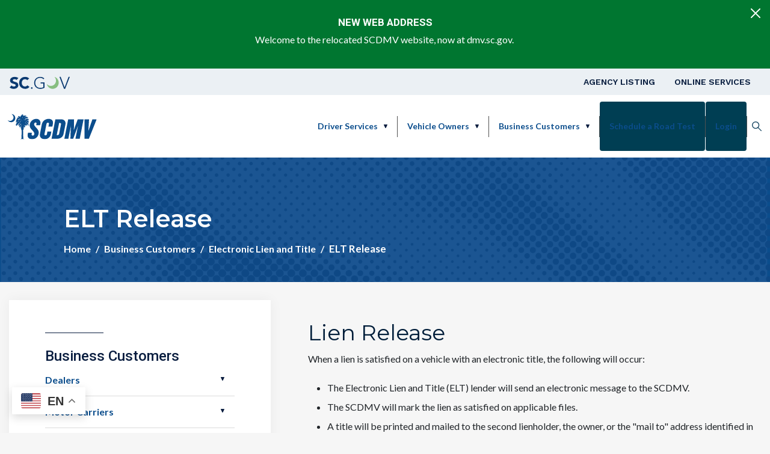

--- FILE ---
content_type: text/html; charset=UTF-8
request_url: https://dmv.sc.gov/Business-Customers/Electronic-Lien-and-Title/ELT-Release
body_size: 138798
content:


<!-- THEME DEBUG -->
<!-- THEME HOOK: 'html' -->
<!-- FILE NAME SUGGESTIONS:
   ▪️ html--node--1028.html.twig
   ▪️ html--node--%.html.twig
   ▪️ html--node.html.twig
   ✅ html.html.twig
-->
<!-- 💡 BEGIN CUSTOM TEMPLATE OUTPUT from 'themes/custom/style_logonavbar/templates/layout/html.html.twig' -->
<!DOCTYPE html>
<html lang="en" dir="ltr">
<head>
   <script> document.addEventListener("DOMContentLoaded", function () {
  document.body.classList.remove("no-js");
});</script>
  <meta charset="utf-8" />
<meta name="description" content="When a lien is satisfied on a vehicle with an electronic title, a few steps will occur to release the lien." />
<link rel="canonical" href="https://dmv.sc.gov/business-customers/electronic-lien-and-title/elt-release" />
<meta name="google-site-verification" content="BgTinQEBjz35kq9udPuKLhtssR2Xlya9BkUHUGk0ZdE" />
<meta name="Generator" content="Drupal 10 (https://www.drupal.org)" />
<meta name="MobileOptimized" content="width" />
<meta name="HandheldFriendly" content="true" />
<meta name="viewport" content="width=device-width, initial-scale=1, shrink-to-fit=no" />
<meta http-equiv="x-ua-compatible" content="ie=edge" />
<style>html:root {
--header_title_text_color: #ffffff;
--header_title_background_color: #ffffff;
--header_menu_text_color: #0b4d8c;
--header_menu_text_flyout_color: #ffffff;
--header_background_color: #ffffff;
--header_search_text_color: #0b4d8c;
--header_search_text_outline_color: #ffffff;
--header_search_button_text_color: #1c7e9b;
--header_search_button_bg_color: #ffffff;
--header_search_button_outline_color: #ffffff;
--topbar_background_color: #ebf0f4;
--topbar_text_color: #0a1f40;
--flyout_background_color: #b3d3fc;
--flyout_text_color: #000000;
--header_callout_outline_color: #dcb72b;
--header_callout_button_text: #ffffff;
--header_callout_button_bg: #003366;
--header_callout_button_outline: #003366;
--accordion_title_background_color: #f6f6f6;
--accordion_title_font_color: #0b3a71;
--accordion_title_background_color_hover: #ffffff;
--accordion_title_font_color_hover: #003648;
--accordion_font_color: #003e53;
--accordion_accent_color: #003648;
--accordion_body_background_color: #f6f6f6;
--icon_card_background_color: #eaedf1;
--icon_card_title_text_color: #003648;
--icon_card_text_color: #000000;
--icon_card_active_text_color: #ffffff;
--icon_card_active_background_color: #003648;
--icon_card_background_color_1: #153660;
--icon_card_title_text_color_1: #ffffff;
--icon_card_text_color_1: #ffffff;
--icon_card_active_text_color_1: #000000;
--icon_card_active_background_color_1: #ffffff;
--icon_card_background_color_2: #dcb72b;
--icon_card_title_text_color_2: #153660;
--icon_card_text_color_2: #ffffff;
--icon_card_active_text_color_2: #000000;
--icon_card_active_background_color_2: #ffffff;
--button_card_launchpad_background_color: #003c71;
--button_card_launchpad_text_color: #ffffff;
--button_card_background_color: #dcb72b;
--button_card_text_color: #000000;
--view_accent_color: #3681f4;
--view_link_color: #003e53;
--view_body_color: #515151;
--view_label_color: #003366;
--view_title_color: #3681f4;
--footer_background_color: #003e53;
--footer_text_color: #ffffff;
--footer_text_link_color: #ffffff;
--button_primary_color: #002c89;
--button_primary_text_color: #ffffff;
--button_secondary_color: #1c7e9b;
--button_secondary_text_color: #ffffff;
--tags_text_color: #515151;
--tags_background_color: #f4e9bf;
--tags_border_color: #f4e9bf;
--tags_background_color_hover: #efc414;
--tags_text_color_hover: #000000;
--tags_border_color_hover: #efc414;
--body_link_color: #015be5;
--body_link_hover_color: #0147b2;
--highlight_color_option_1: #526a9f;
--highlight_color_option_2: #cde0a6;
--highlight_color_option_3: #0d204b;
--spotlight_heading_color: #174881;
--spotlight_text_color: #4e4f4e;
--flyout_text_color_1: #000000;
--flyout_text_color_2: #000000;
--flyout_text_color_3: #000000;
--menu_divider_color_desktop: #515151;
--menu_divider_color_mobile: #ffffff;
--footer_navigation_link_color: #f1c400;
--menu_toggle_color_closed: #ffffff;
--menu_toggle_background_color_closed: #102950;
--menu_toggle_color_open: #ffffff;
--menu_toggle_background_color_open: #102950;
--alerts_colors_warning_background: #c23a00;
--alerts_colors_warning_background_muted: #af5124;
--alerts_colors_warning_color: #ffffff;
--alerts_colors_caution_background: #ef9f14;
--alerts_colors_caution_background_muted: #e49537;
--alerts_colors_caution_color: #000000;
--alerts_colors_info_background: #007630;
--alerts_colors_info_background_muted: #1f7653;
--alerts_colors_info_color: #ffffff;
--alerts_colors_status_background: #00304b;
--alerts_colors_status_background_muted: #19567b;
--alerts_colors_status_color: #ffffff;
--variables_primary_shade: #0b4d8c;
--variables_accent_shade: #0266ff;
--variables_accent_highlight: #0166ff;
--variables_title_hr: #0f0e58;
--variables_body_bg: #f6f6f6;
--variables_black: #000000;
--variables_dark_gray: #1b1b1b;
--variables_med_gray: #515151;
--variables_light_gray: #dbdbdb;
--variables_gray_100: #f8f9fa;
--variables_gray_200: #e9ecef;
--variables_gray_800: #343a40;
--variables_white: #ffffff;
--variables_red: #dc3545;
--variables_canary: #ffcd00;
--variables_yellow: #ffc107;
--variables_mustard: #eac642;
--variables_green: #28a745;
--variables_med_green: #22884c;
--variables_cyan: #17a2b8;
--variables_dark_blue: #0a1e40;
--variables_launchpad_button_background: #11467d;
--variables_launchpad_button_color: #ffffff;
--variables_launchpad_link_background: #003e53;
--variables_launchpad_link_color: #000000;
--variables_accordion_link_color: #0266ff;
--variables_accordion_link_hover_color: #ffffff;
--variables_alert_box_info_color: #ffffff;
--variables_alert_box_warning_background: #af1212;
--variables_alert_box_warning_color: #ffffff;
--variables_alert_box_caution_background: #ffb547;
--variables_alert_box_caution_color: #343434;
--variables_html_field_text_color: #001d39;
--variables_nav_link_outline: #003c71;
--variables_sidebar_card_header_border_color: #003c71;
--variables_hero_button_color: #1b1b1b;
--variables_hero_button_background_color: #ffeb94;
--menu_text_desktop_1: ;
--menu_text_mobile_1: ;
--menu_text_desktop_2: ;
--menu_text_mobile_2: ;
--menu_text_desktop_3: ;
--menu_text_mobile_3: ;
}
</style>
<link rel="icon" href="/themes/custom/style_logonavbar/favicon.ico" type="image/png" />

  <title>ELT Release | SCDMV</title>
  <link rel="stylesheet" media="all" href="/modules/custom/scdmv/css/scdmv.css?t98ihl" />
<link rel="stylesheet" media="all" href="/core/modules/system/css/components/align.module.css?t98ihl" />
<link rel="stylesheet" media="all" href="/core/modules/system/css/components/fieldgroup.module.css?t98ihl" />
<link rel="stylesheet" media="all" href="/core/modules/system/css/components/container-inline.module.css?t98ihl" />
<link rel="stylesheet" media="all" href="/core/modules/system/css/components/clearfix.module.css?t98ihl" />
<link rel="stylesheet" media="all" href="/core/modules/system/css/components/details.module.css?t98ihl" />
<link rel="stylesheet" media="all" href="/core/modules/system/css/components/hidden.module.css?t98ihl" />
<link rel="stylesheet" media="all" href="/core/modules/system/css/components/item-list.module.css?t98ihl" />
<link rel="stylesheet" media="all" href="/core/modules/system/css/components/js.module.css?t98ihl" />
<link rel="stylesheet" media="all" href="/core/modules/system/css/components/nowrap.module.css?t98ihl" />
<link rel="stylesheet" media="all" href="/core/modules/system/css/components/position-container.module.css?t98ihl" />
<link rel="stylesheet" media="all" href="/core/modules/system/css/components/reset-appearance.module.css?t98ihl" />
<link rel="stylesheet" media="all" href="/core/modules/system/css/components/resize.module.css?t98ihl" />
<link rel="stylesheet" media="all" href="/core/modules/system/css/components/system-status-counter.css?t98ihl" />
<link rel="stylesheet" media="all" href="/core/modules/system/css/components/system-status-report-counters.css?t98ihl" />
<link rel="stylesheet" media="all" href="/core/modules/system/css/components/system-status-report-general-info.css?t98ihl" />
<link rel="stylesheet" media="all" href="/core/modules/system/css/components/tablesort.module.css?t98ihl" />
<link rel="stylesheet" media="all" href="/core/../themes/contrib/bootstrap_barrio/components/breadcrumb/breadcrumb.css?t98ihl" />
<link rel="stylesheet" media="all" href="/modules/contrib/collapsiblock/theme/dist/collapsiblock.css?t98ihl" />
<link rel="stylesheet" media="all" href="/modules/contrib/extlink/css/extlink.css?t98ihl" />
<link rel="stylesheet" media="all" href="/modules/contrib/paragraphs/css/paragraphs.unpublished.css?t98ihl" />
<link rel="stylesheet" media="all" href="/modules/contrib/social_media_links/css/social_media_links.theme.css?t98ihl" />
<link rel="stylesheet" media="all" href="/themes/contrib/bootstrap_barrio/css/components/node.css?t98ihl" />
<link rel="stylesheet" media="all" href="/themes/contrib/bootstrap_barrio/css/colors/messages/messages-light.css?t98ihl" />
<link rel="stylesheet" media="all" href="/themes/contrib/bootstrap_barrio/fonts/monserrat_lato.css?t98ihl" />
<link rel="stylesheet" media="all" href="//fonts.googleapis.com/css?family=Lato:300,400,300italic,400italic" />
<link rel="stylesheet" media="all" href="//fonts.googleapis.com/css?family=Montserrat:400,700" />
<link rel="stylesheet" media="all" href="/themes/custom/ngpsb2/css/style.css?t98ihl" />
<link rel="stylesheet" media="all" href="//fonts.googleapis.com/css2?family=Work+Sans:ital,wght@0,300;0,500;0,700;1,500;1,700&amp;display=swap" />
<link rel="stylesheet" media="all" href="/themes/custom/style_logonavbar/css/style.css?t98ihl" />
<link rel="stylesheet" media="all" href="/themes/custom/style_logonavbar/js/plugins/fancybox/jquery.fancybox.min.css?t98ihl" />
<link rel="stylesheet" media="all" href="/sites/scdmv/files/asset_injector/css/custom_site_css-393e075f22477520f0a048ea57e822c4.css?t98ihl" />
<link rel="stylesheet" media="all" href="/sites/scdmv/files/asset_injector/css/header_styles-b2ca16b8a5d04a64c89a99e7e1245498.css?t98ihl" />
<link rel="stylesheet" media="all" href="/sites/scdmv/files/asset_injector/css/hero_style_overrides-faba095bed4fc67c658062595b9ab3dd.css?t98ihl" />
<link rel="stylesheet" media="all" href="/sites/scdmv/files/asset_injector/css/link_list_styles-ccf52da8ca671569543ecbbcab130af7.css?t98ihl" />
<link rel="stylesheet" media="all" href="/sites/scdmv/files/asset_injector/css/location_details-f0d713ee1b11a92130d72aebb42eb16e.css?t98ihl" />
<link rel="stylesheet" media="all" href="/sites/scdmv/files/asset_injector/css/locations_page-1d96a6b101a473eb952f7b028135dced.css?t98ihl" />
<link rel="stylesheet" media="all" href="/sites/scdmv/files/asset_injector/css/news_layer_overrides-f68e032b6e0753e2f2ede1f43e2bc104.css?t98ihl" />
<link rel="stylesheet" media="all" href="/sites/scdmv/files/asset_injector/css/no_link-5058f1af8388633f609cadb75a75dc9d.css?t98ihl" />
<link rel="stylesheet" media="all" href="/sites/scdmv/files/asset_injector/css/plate_gallery-e6be08b75aa74c83dd08d07c0fa516ff.css?t98ihl" />
<link rel="stylesheet" media="all" href="/sites/scdmv/files/asset_injector/css/table_style-e3fea1f6a6107c885432626d1b215c99.css?t98ihl" />

  

  <script src="https://code.jquery.com/jquery-3.7.0.js"></script>

    
</head>
<body class="layout-one-sidebar layout-sidebar-first has-featured-top page-node-1028 path-business-customers-electronic-lien-and-title-elt-release site-2515baa4f287477881418433e99260fa path-node node--type-dynamic-page site-scdmv navbar-layout-default no-js">
<script>
  document.body.className += ' js-loading ';
</script>
<a href="#main-content" class="visually-hidden focusable skip-link">
  Skip to main content
</a>



<!-- THEME DEBUG -->
<!-- THEME HOOK: 'off_canvas_page_wrapper' -->
<!-- BEGIN OUTPUT from 'core/modules/system/templates/off-canvas-page-wrapper.html.twig' -->
  <div class="dialog-off-canvas-main-canvas" data-off-canvas-main-canvas>
    

<!-- THEME DEBUG -->
<!-- THEME HOOK: 'page' -->
<!-- FILE NAME SUGGESTIONS:
   ▪️ page--node--dynamic-page.html.twig
   ▪️ page--node--1028.html.twig
   ▪️ page--node--%.html.twig
   ▪️ page--node.html.twig
   ✅ page.html.twig
-->
<!-- 💡 BEGIN CUSTOM TEMPLATE OUTPUT from 'themes/custom/style_logonavbar/templates/layout/page.html.twig' -->



  

<div id="page-wrapper" class="header-style-2">
  <div id="page">
        

<!-- THEME DEBUG -->
<!-- THEME HOOK: 'region' -->
<!-- FILE NAME SUGGESTIONS:
   ▪️ region--alert.html.twig
   ✅ region.html.twig
-->
<!-- BEGIN OUTPUT from 'themes/custom/ngpsb2/templates/layout/region.html.twig' -->
  <div class="row">
    

<!-- THEME DEBUG -->
<!-- THEME HOOK: 'block' -->
<!-- FILE NAME SUGGESTIONS:
   ▪️ block--style-logonavbar-messages.html.twig
   ✅ block--system-messages-block.html.twig
   ▪️ block--system.html.twig
   ▪️ block.html.twig
-->
<!-- BEGIN OUTPUT from 'core/modules/system/templates/block--system-messages-block.html.twig' -->
<div data-drupal-messages-fallback class="hidden"></div>

<!-- END OUTPUT from 'core/modules/system/templates/block--system-messages-block.html.twig' -->



<!-- THEME DEBUG -->
<!-- THEME HOOK: 'block' -->
<!-- FILE NAME SUGGESTIONS:
   ▪️ block--style-logonavbar-informationalert.html.twig
   ▪️ block--block-content--f0b7770d-0790-4415-b350-741d02c38963.html.twig
   ▪️ block--block-content--id-view--style-logonavbar-informationalert--full.html.twig
   ▪️ block--block-content--id--style-logonavbar-informationalert.html.twig
   ▪️ block--block-content--view-type--alert--full.html.twig
   ▪️ block--block-content--type--alert.html.twig
   ▪️ block--block-alert.html.twig
   ▪️ block--block-content--view--full.html.twig
   ▪️ block--bundle--alert.html.twig
   ▪️ block--block-content.html.twig
   ✅ block.html.twig
-->
<!-- INVALID FILE NAME SUGGESTIONS:
   See https://api.drupal.org/api/drupal/core!lib!Drupal!Core!Render!theme.api.php/function/hook_theme_suggestions_alter
   
-->
<!-- 💡 BEGIN CUSTOM TEMPLATE OUTPUT from 'themes/custom/style_logonavbar/templates/block/block.html.twig' -->
<div id="block-style-logonavbar-informationalert" class="block-content-alert block block-block-content block-block-contentf0b7770d-0790-4415-b350-741d02c38963">
  
    
      <div class="content">
      

<!-- THEME DEBUG -->
<!-- THEME HOOK: 'field' -->
<!-- FILE NAME SUGGESTIONS:
   ▪️ field--block-content--field-alert-paragraph--alert.html.twig
   ▪️ field--block-content--field-alert-paragraph.html.twig
   ▪️ field--block-content--alert.html.twig
   ▪️ field--field-alert-paragraph.html.twig
   ▪️ field--entity-reference-revisions.html.twig
   ✅ field.html.twig
-->
<!-- BEGIN OUTPUT from 'themes/contrib/bootstrap_barrio/templates/field/field.html.twig' -->

            <div class="field field--name-field-alert-paragraph field--type-entity-reference-revisions field--label-hidden field__item">

<!-- THEME DEBUG -->
<!-- THEME HOOK: 'paragraph' -->
<!-- FILE NAME SUGGESTIONS:
   ▪️ paragraph--alert--default.html.twig
   ✅ paragraph--alert.html.twig
   ▪️ paragraph--default.html.twig
   ▪️ paragraph.html.twig
-->
<!-- 💡 BEGIN CUSTOM TEMPLATE OUTPUT from 'themes/custom/style_logonavbar/templates/paragraphs/paragraph--alert.html.twig' -->

  <div class="paragraph paragraph--type--alert paragraph--view-mode--default bright">
    
        
      <div class="alert-box info" id="InfoAlert">
        <svg class="alert-icon" height="30" width="30">
          <circle cx="15" cy="20" r="10" fill="white"/>
          <circle cx="15" cy="14" r="2" stroke-width="3" fill="#1f77ff"/>
          <rect width="3" height="11" x="13.5" y="17" style="fill:#1f77ff"/>
        </svg>

    
        <div class="message-box">
          <div class="message ">
                          <div role="heading" aria-level="2">

<!-- THEME DEBUG -->
<!-- THEME HOOK: 'field' -->
<!-- FILE NAME SUGGESTIONS:
   ▪️ field--paragraph--field-paragraph-title--alert.html.twig
   ▪️ field--paragraph--field-paragraph-title.html.twig
   ▪️ field--paragraph--alert.html.twig
   ▪️ field--field-paragraph-title.html.twig
   ✅ field--text.html.twig
   ▪️ field.html.twig
-->
<!-- BEGIN OUTPUT from 'themes/contrib/bootstrap_barrio/templates/field/field--text.html.twig' -->

            <div class="clearfix text-formatted field field--name-field-paragraph-title field--type-text field--label-hidden field__item">New Web Address</div>
      
<!-- END OUTPUT from 'themes/contrib/bootstrap_barrio/templates/field/field--text.html.twig' -->

</div>
                        

<!-- THEME DEBUG -->
<!-- THEME HOOK: 'field' -->
<!-- FILE NAME SUGGESTIONS:
   ▪️ field--paragraph--field-message--alert.html.twig
   ▪️ field--paragraph--field-message.html.twig
   ▪️ field--paragraph--alert.html.twig
   ▪️ field--field-message.html.twig
   ✅ field--text-long.html.twig
   ▪️ field.html.twig
-->
<!-- BEGIN OUTPUT from 'themes/contrib/bootstrap_barrio/templates/field/field--text-long.html.twig' -->

            <div class="clearfix text-formatted field field--name-field-message field--type-text-long field--label-hidden field__item"><p>Welcome to the relocated SCDMV website, now at dmv.sc.gov.&nbsp;</p></div>
      
<!-- END OUTPUT from 'themes/contrib/bootstrap_barrio/templates/field/field--text-long.html.twig' -->


          </div>
        </div>
        <button type="button" class="btn-close btn-close-white" aria-label="Close" name="InfoAlert"></button>

      </div>
        
      </div>

<!-- END CUSTOM TEMPLATE OUTPUT from 'themes/custom/style_logonavbar/templates/paragraphs/paragraph--alert.html.twig' -->

</div>
      
<!-- END OUTPUT from 'themes/contrib/bootstrap_barrio/templates/field/field.html.twig' -->


    </div>
  </div>

<!-- END CUSTOM TEMPLATE OUTPUT from 'themes/custom/style_logonavbar/templates/block/block.html.twig' -->


  </div>

<!-- END OUTPUT from 'themes/custom/ngpsb2/templates/layout/region.html.twig' -->


    

<!-- THEME DEBUG -->
<!-- THEME HOOK: 'region' -->
<!-- FILE NAME SUGGESTIONS:
   ✅ region--header.html.twig
   ▪️ region.html.twig
-->
<!-- 💡 BEGIN CUSTOM TEMPLATE OUTPUT from 'themes/custom/style_logonavbar/templates/layout/region--header.html.twig' -->

<header class="des header site-header--style-2">
  <div class="wrap">
    <div class="top-bar">
      <div class="inner-top-wrap">
<a id="scgovlogo" class="header-logo-link" href="https://sc.gov/" target="_blank" rel="noopener noreferrer">

          <img alt="Home" class="header-logo-image" src="/themes/custom/ngpsb2/images/scgov-logo.svg">
        </a>
        <div class="header-navigation">
          

<!-- THEME DEBUG -->
<!-- THEME HOOK: 'block' -->
<!-- FILE NAME SUGGESTIONS:
   ▪️ block--style-logonavbar-topnav.html.twig
   ▪️ block--menu-block--top-nav.html.twig
   ▪️ block--menu-block.html.twig
   ✅ block--system-menu-block.html.twig
   ▪️ block.html.twig
-->
<!-- INVALID FILE NAME SUGGESTIONS:
   See https://api.drupal.org/api/drupal/core!lib!Drupal!Core!Render!theme.api.php/function/hook_theme_suggestions_alter
   
-->
<!-- BEGIN OUTPUT from 'themes/custom/ngpsb2/templates/block/block--system-menu-block.html.twig' -->
  <nav role="navigation" aria-labelledby="block-style-logonavbar-topnav-menu" id="block-style-logonavbar-topnav" class="style-3 header-style-2 block block-menu navigation menu--top-nav">
                      
    <h2 class="visually-hidden" id="block-style-logonavbar-topnav-menu">Top Nav</h2>
    

              

<!-- THEME DEBUG -->
<!-- THEME HOOK: 'menu' -->
<!-- FILE NAME SUGGESTIONS:
   ✅ menu--top-nav.html.twig
   ▪️ menu.html.twig
-->
<!-- 💡 BEGIN CUSTOM TEMPLATE OUTPUT from 'themes/custom/style_logonavbar/templates/navigation/menu--top-nav.html.twig' -->

<ul class="clearfix nav">
  <li class="nav-item">
    <a href="https://sc.gov/Agency-Listing" target="_blank" rel="noopener noreferrer" class="nav-link nav-link-https--scgov-agency-listing" title="View and search a list of South Carolina government agencies.">Agency Listing</a>
  </li>
  <li class="nav-item">
    <a href="https://sc.gov/Online-Services" target="_blank" rel="noopener noreferrer" class="nav-link nav-link-https--scgov-online-services" title="Browse and search a directory of online services.">Online Services</a>
  </li>
</ul>
<!-- END CUSTOM TEMPLATE OUTPUT from 'themes/custom/style_logonavbar/templates/navigation/menu--top-nav.html.twig' -->


      </nav>

<!-- END OUTPUT from 'themes/custom/ngpsb2/templates/block/block--system-menu-block.html.twig' -->


        </div> <!-- /.header-navigation -->
      </div>
    </div>
    <div class="nav-wrapper nav-white">
      <div class="inner-nav-wrap">
        

<!-- THEME DEBUG -->
<!-- THEME HOOK: 'block' -->
<!-- FILE NAME SUGGESTIONS:
   ▪️ block--style-logonavbar-sitelogo.html.twig
   ▪️ block--block-content--5bd05800-c598-4e7b-a668-8f4344cd1689.html.twig
   ▪️ block--block-content--id-view--style-logonavbar-sitelogo--full.html.twig
   ▪️ block--block-content--id--style-logonavbar-sitelogo.html.twig
   ▪️ block--block-content--view-type--basic--full.html.twig
   ▪️ block--block-content--type--basic.html.twig
   ▪️ block--block-basic.html.twig
   ▪️ block--block-content--view--full.html.twig
   ▪️ block--bundle--basic.html.twig
   ▪️ block--block-content.html.twig
   ✅ block.html.twig
-->
<!-- INVALID FILE NAME SUGGESTIONS:
   See https://api.drupal.org/api/drupal/core!lib!Drupal!Core!Render!theme.api.php/function/hook_theme_suggestions_alter
   
-->
<!-- 💡 BEGIN CUSTOM TEMPLATE OUTPUT from 'themes/custom/style_logonavbar/templates/block/block.html.twig' -->
<div id="block-style-logonavbar-sitelogo" class="block-content-basic block block-block-content block-block-content5bd05800-c598-4e7b-a668-8f4344cd1689">
  
    
      <div class="content">
      

<!-- THEME DEBUG -->
<!-- THEME HOOK: 'field' -->
<!-- FILE NAME SUGGESTIONS:
   ▪️ field--block-content--body--basic.html.twig
   ▪️ field--block-content--body.html.twig
   ▪️ field--block-content--basic.html.twig
   ▪️ field--body.html.twig
   ✅ field--text-with-summary.html.twig
   ▪️ field.html.twig
-->
<!-- BEGIN OUTPUT from 'themes/contrib/bootstrap_barrio/templates/field/field--text-with-summary.html.twig' -->

            <div class="clearfix text-formatted field field--name-body field--type-text-with-summary field--label-hidden field__item"><a href="/" aria-label="South Carolina Department of Motor Vehicles"><svg width="149" height="43" viewBox="0 0 149 43" fill="none"><g clip-path="url(#clip0_605_21830)"><path d="M41.54 42.4618C35.8654 42.4618 33.0665 39.3691 34.1017 34.0618L34.5618 31.7327H41.0416L40.5815 34.0618C40.3131 35.4745 40.9266 36.5055 42.3836 36.5055C43.8406 36.5055 44.6841 35.6273 44.9908 34.0618C45.4509 31.7709 43.8406 30.0909 41.8468 27.8382C39.3929 25.4327 36.5939 22.2255 37.4758 17.7964C38.396 13.1 42.3069 8.70909 48.4033 8.70909C53.3494 8.70909 56.0333 12.2982 55.0748 17.0709L54.653 19.1709H48.1732L48.6333 16.8418C48.9017 15.5436 48.2499 14.7418 47.2147 14.7418C46.1794 14.7418 45.1058 15.4673 44.7991 16.88C44.3007 19.4382 45.9877 20.7745 47.9815 23.1036C50.4737 25.7764 53.1577 28.8309 52.2375 33.3745C51.2789 38.4909 47.0613 42.4618 41.54 42.4618Z" fill="#0B4D8C" /><path d="M62.3213 42.4618C56.8001 42.4618 53.3876 38.9109 54.4229 33.5655L57.5669 17.5673C58.6021 12.26 63.4332 8.67091 68.9545 8.67091C74.284 8.67091 76.8913 12.1073 75.9327 17.1091L75.0508 21.3855H68.5327L69.3762 17.0327C69.6063 15.9255 69.0312 15.0855 67.6892 15.0855C66.3472 15.0855 65.5037 15.9255 65.2736 17.0327L61.8996 34.1C61.6695 35.2073 62.2063 36.0473 63.5483 36.0473C64.8902 36.0473 65.8104 35.2073 66.0021 34.1L66.8457 29.7473H73.3638L72.5203 34.0236C71.6001 39.0636 67.6508 42.4618 62.3213 42.4618Z" fill="#0B4D8C" /><path d="M83.1411 41.7364H73.709L80.0354 9.39636H89.4675C94.8354 9.39636 97.7877 12.9091 96.7525 18.0636L93.6852 33.6036C92.7266 38.8345 88.509 41.7364 83.1411 41.7364ZM89.3525 17.9873C89.6592 16.3836 89.1991 15.5436 87.7421 15.5436H86.2852L82.3359 35.6273H83.7929C85.2499 35.6273 86.0551 34.7491 86.3618 33.1455L89.3525 17.9873Z" fill="#0B4D8C" /><path d="M113.392 41.7364L117.687 19.9727L114.811 27.9145L109.673 41.7364H105.034L105.532 27.9527L105.916 20.0109L101.621 41.7364H94.9883L101.353 9.43454H111.13L110.977 22.1109L110.632 27.8L112.511 22.1109L117.227 9.39636H126.927L120.562 41.7364H113.392Z" fill="#0B4D8C" /><path d="M135.747 41.7364H128.577L128.5 9.43454H136.015L134.865 29.0218L141.575 9.43454H148.668L135.747 41.7364Z" fill="#0B4D8C" /><path d="M6.6486 0.538181H6.61025C8.87243 1.37818 10.4828 3.55454 10.4828 6.11273C10.4828 9.39636 7.8372 12.0691 4.53979 12.0691C3.04445 12.0691 1.70248 11.4964 0.628906 10.6182C1.77917 12.7564 4.04134 14.2073 6.61025 14.2073C10.3678 14.2073 13.4351 11.1527 13.4351 7.37273C13.4735 3.59273 10.4445 0.538181 6.6486 0.538181Z" fill="#0B4D8C" /><path d="M35.4431 12.9855C35.6348 12.8709 35.9032 13.0618 36.1333 12.8327C35.8266 12.68 35.4815 12.8709 35.2131 12.68C35.5198 12.4509 36.0566 12.4891 36.1333 11.9164C35.8649 11.9164 35.8266 12.1836 35.6348 12.1836H34.5229C34.7913 12.1073 34.9447 11.9927 35.0597 11.6873H33.8328C33.7944 11.5345 33.7944 11.4582 33.7561 11.3818C33.411 11.2673 33.0659 11.4582 32.7209 11.2673C32.7592 11.1145 32.6825 10.9618 32.8359 10.8091C32.9893 11.1527 33.3727 10.8855 33.6027 11.1527C33.6411 11 33.6794 10.8855 33.7561 10.6945C33.9861 10.9236 34.1395 11.1145 34.2929 11.3055C34.3312 11.1909 34.3696 11.1145 34.4462 10.9618C34.6763 11.1909 34.868 11.4964 35.2514 11.2673C35.2514 11.0764 34.9063 11.0764 34.983 10.8091C35.2131 10.6564 35.2898 10.9618 35.4431 10.9618C35.6732 10.9236 35.7499 11.3436 36.0183 11.0382C35.7115 10.7709 35.5198 10.4273 35.0597 10.3127C35.3665 10.2364 35.5965 10.16 35.8266 10.3509C36.0183 10.4655 36.1716 10.4273 36.3633 10.3127C36.0566 10.1982 35.8266 10.1218 35.6348 9.89273C35.7882 9.77818 36.0183 9.93091 36.1333 9.77818C35.8266 9.54909 35.4431 9.51091 34.9063 9.43455C35.5582 9.28182 35.5582 9.28182 35.5582 9.20545C35.3665 9.05273 35.0981 9.24364 34.8297 9.12909C34.753 9.01455 34.6763 8.86182 34.5996 8.78545C34.1779 8.74727 33.8328 8.86182 33.6027 8.59455C33.2193 8.78545 32.9126 8.9 32.6825 8.70909C32.1457 8.70909 31.8006 8.97636 31.3022 8.97636C30.8804 9.01455 30.4203 9.20545 30.0753 9.47273H29.2317C29.3468 9.28182 29.1934 9.09091 29.3468 8.97636C29.4234 9.05273 29.4618 9.09091 29.5385 9.12909C29.6918 9.09091 29.5385 8.82364 29.7302 8.78545C29.8069 8.82364 29.8452 8.9 29.9219 8.93818C30.0753 8.70909 29.8835 8.44182 30.0753 8.21273C30.3053 8.40364 29.9986 8.9 30.5354 8.86182C30.382 8.48 30.2286 8.09818 30.4203 7.60182C30.5737 7.90727 30.4203 8.25091 30.8421 8.32727C30.9571 8.17455 30.8038 7.98364 30.9571 7.83091C31.1105 8.25091 31.1105 8.25091 31.4172 8.48C31.4556 8.13636 31.0338 7.83091 31.3789 7.48727C31.5706 7.83091 31.724 8.21273 31.8773 8.51818C32.2224 8.21273 31.724 7.94545 31.839 7.60182C32.069 7.71636 32.1457 7.98364 32.2224 8.13636C32.6825 7.79273 31.9157 7.56364 32.1841 7.33455C32.7209 7.41091 32.7209 8.06 33.2193 8.21273C33.1426 7.86909 32.7975 7.64 33.0276 7.10545C33.3343 7.41091 33.5644 7.64 33.7944 7.86909C33.8711 7.56364 33.3343 7.48727 33.2576 7.06727C33.8711 7.29636 34.1395 7.90727 34.5996 8.17455C34.753 7.94545 34.5613 7.83091 34.4462 7.71636C34.3312 7.60182 34.1779 7.48727 34.4079 7.29636C34.5229 7.41091 34.638 7.56364 34.7913 7.67818C34.9063 7.79273 34.983 7.94545 35.1747 7.98364C35.3665 7.60182 34.8297 7.56364 34.8297 7.22C34.8297 6.91455 34.3696 7.02909 34.2929 6.72364C34.3696 6.60909 34.4079 6.53273 34.4462 6.45636C34.0245 6.15091 33.526 6.03636 33.296 5.50182C33.0659 5.76909 32.7209 5.19636 32.6058 5.65455C32.4525 5.57818 32.6058 5.34909 32.3758 5.27273C32.1074 5.23455 32.069 5.57818 31.8006 5.61636C31.724 5.38727 31.8773 5.15818 31.6856 4.92909C31.3405 5.27273 30.9571 5.65455 30.612 5.99818C30.4203 5.80727 30.6887 5.50182 30.3437 5.46364C30.3053 5.65455 30.1903 5.76909 30.0753 5.80727C29.7302 6.03636 29.3468 6.11273 29.1167 6.11273C29.5768 5.80727 29.5385 5.80727 30.0753 5.80727C29.9986 5.54 29.6918 5.73091 29.6152 5.54C29.8452 5.38727 30.1136 5.50182 30.3437 5.46364C30.3437 5.19636 30.5354 5.27273 30.6504 5.27273C30.9188 5.27273 31.1105 5.23455 31.2255 4.92909C30.6887 4.85273 30.1519 5.31091 29.5385 4.96727C30.382 4.7 31.1488 4.54727 31.954 4.43273C31.5323 4.28 31.3789 3.89818 31.0338 3.70727C31.1872 3.55455 31.4172 3.74545 31.5323 3.55455C31.6473 3.55455 31.3405 3.59273 31.4556 3.44C31.6089 3.32545 31.839 3.51636 31.954 3.28727C31.2255 3.09636 30.497 3.40182 29.8069 3.09636C29.7302 3.28727 29.5768 3.21091 29.4234 3.17273C29.5001 3.63091 29.1551 3.70727 28.925 4.08909C28.8867 3.51636 29.2701 3.44 29.4234 3.17273C29.4618 3.05818 29.3084 3.05818 29.1934 3.05818C29.04 3.17273 28.925 3.28727 28.7716 3.40182C28.695 3.24909 28.7333 3.13455 28.6566 3.09636C28.2732 3.17273 28.4266 3.55455 28.1582 3.70727C28.1198 3.74545 28.0815 3.74545 28.0431 3.74545C27.8514 3.63091 28.1582 3.28727 27.7747 3.21091C27.468 3.36364 27.3146 3.63091 27.1613 3.89818C26.9312 3.82182 27.238 3.47818 27.0462 3.44C26.7779 3.44 27.0462 3.74545 26.7779 3.70727C26.6245 3.55455 26.8162 3.32545 26.6245 3.21091C26.5478 3.24909 26.5095 3.32545 26.4328 3.36364C26.3561 3.47818 26.5095 3.28727 26.3561 3.32545C26.3561 3.09636 26.3561 2.90545 26.3561 2.71455C26.3561 2.48545 26.6245 2.40909 26.5095 2.10364C26.3561 1.91273 26.3561 1.56909 26.0494 1.41636C25.8576 1.53091 26.126 1.83636 25.781 1.91273V0.5C25.5509 0.843636 25.7043 1.30182 25.3209 1.56909C25.0908 1.37818 25.4359 1.03455 25.1291 0.881818C24.8991 0.881818 24.8224 1.07273 24.7841 1.11091C24.6307 1.37818 24.8224 1.60727 24.6307 1.76C24.5157 1.79818 24.5157 1.53091 24.324 1.68364V2.48545C24.0939 2.44727 23.9789 2.6 23.8639 2.67636C23.6722 2.82909 23.9405 3.09636 23.6722 3.17273C23.5571 3.05818 23.5955 2.90545 23.4804 2.79091C23.4038 2.71455 23.4804 2.48545 23.4038 2.37091C23.3654 2.29455 23.2887 2.10364 23.0587 2.14182C23.212 2.52364 23.3654 2.94364 23.212 3.36364C22.982 3.13455 23.212 2.82909 22.9053 2.56182V3.70727C22.6369 3.66909 22.7903 3.44 22.5986 3.32545C22.5986 3.82182 22.2535 4.16545 22.1001 4.58545C22.0618 4.54727 22.0234 4.50909 22.0234 4.50909C21.9851 4.47091 21.9468 4.47091 21.7934 4.39455C21.9084 4.66182 21.9468 4.81455 22.0234 5.04364C21.6784 5.23455 21.9468 5.61636 21.7551 5.88364H21.4483C21.5633 5.57818 21.2566 5.38727 21.2566 5.08182C21.2566 4.7 20.7965 4.77636 20.8348 4.24182C20.7198 4.54727 20.6815 4.66182 20.6431 4.77636C20.3747 4.7 20.4131 4.39455 20.2597 4.24182C20.1447 4.24182 20.0297 4.24182 19.9146 4.24182C19.7613 4.31818 19.9146 4.54727 19.7229 4.58545C19.5696 4.54727 19.7613 4.28 19.5312 4.24182C19.4929 4.35636 19.4545 4.43273 19.4162 4.54727C19.2628 4.35636 19.0711 4.16545 18.9177 3.97455C18.8027 4.08909 18.726 4.16545 18.6494 4.20364C18.5727 4.16545 18.5343 4.08909 18.4576 4.05091C18.4193 4.12727 18.381 4.16545 18.381 4.20364C18.381 4.28 18.381 4.35636 18.2659 4.35636C18.2276 4.31818 18.1892 4.28 18.1509 4.24182C18.1509 4.24182 18.1126 4.24182 18.0359 4.28C18.0359 4.96727 18.2659 5.57818 18.7644 6.11273C18.726 6.15091 18.6494 6.22727 18.611 6.30364C18.726 6.53273 18.9561 6.53273 19.1861 6.68545C18.5727 6.87636 18.1126 6.41818 17.5758 6.57091C17.0773 6.72364 16.5789 6.83818 16.0421 6.99091C16.3105 7.18182 16.6939 6.99091 16.7706 7.44909C16.3872 7.37273 16.0421 7.48727 15.5437 7.79273C16.0038 7.67818 16.0038 7.98364 16.0804 8.06C16.2338 8.09818 16.2338 7.90727 16.3488 8.02182C16.3872 8.13636 16.4255 8.21273 16.4639 8.36545C16.8473 7.90727 17.154 8.32727 17.4991 8.44182C17.0006 8.63273 16.5405 8.74727 16.0038 8.74727C16.1188 8.86182 16.1571 8.93818 16.1955 8.97636C16.0038 9.16727 15.697 8.93818 15.5053 9.16727C15.6203 9.32 15.7737 9.24364 15.8504 9.24364C15.9654 9.28182 16.1188 9.16727 16.1955 9.35818C15.8504 9.47273 15.467 9.32 15.1602 9.47273C15.2753 9.70182 15.582 9.47273 15.697 9.66364C15.582 9.89273 15.2753 9.62545 15.1602 9.85455C15.1986 10.0073 15.467 9.81636 15.5053 10.0836C15.3136 10.16 15.0069 10.0455 14.8152 10.1982C15.0069 10.3891 15.1986 10.1982 15.3519 10.3509C15.3136 10.5418 15.0836 10.3891 15.0069 10.5418C15.1219 10.7327 15.4286 10.5036 15.5437 10.7327C15.5437 10.8091 15.582 10.9236 15.467 10.9618C15.1986 11.0382 14.8918 10.8855 14.6618 11.0764C14.7768 11.3055 15.0835 11.0382 15.1602 11.2673C15.0452 11.4582 14.8152 11.2291 14.7001 11.3436C14.6234 11.4582 14.6234 11.5345 14.7001 11.6873H15.5437C15.3903 12.0309 15.0069 11.9927 14.8152 12.2982C14.8152 12.3745 14.8535 12.5655 14.7768 12.68C14.7001 12.8327 14.5468 12.9091 14.4701 13.0236C14.5468 13.1382 14.5851 13.2145 14.7001 13.3291C14.4317 13.5582 14.24 13.8636 14.125 14.2073C14.2784 14.2455 14.3934 14.2073 14.4317 14.3218C14.5084 14.5127 14.2784 14.5509 14.2784 14.7036C14.3934 14.78 14.5084 14.8182 14.5851 14.6655C14.7768 14.2455 15.0069 13.8636 15.3519 13.5582C15.3903 13.52 15.467 13.52 15.5053 13.4818C15.6203 13.4818 15.7354 13.4818 15.8887 13.52C15.812 13.2145 16.0804 13.0236 16.1188 12.7945C16.1955 12.7945 16.2722 12.7945 16.3872 12.7945C16.2722 13.1 16.1955 13.3673 15.8887 13.52C15.6587 13.9018 15.3903 14.3218 15.1602 14.7036C15.1219 14.78 15.1602 14.8564 15.2369 14.8945C15.3903 14.9709 15.467 14.8564 15.5437 14.78C15.6587 14.7036 15.697 14.5127 15.8887 14.5509C15.9654 14.5891 16.0804 14.6655 16.1571 14.7036C16.3872 14.2836 16.7706 13.9782 17.3074 13.8636C17.3074 13.7491 17.269 13.6345 17.3074 13.5582C17.9592 12.9091 18.8411 12.68 19.6462 12.0691C19.5696 12.4891 19.1861 12.5273 19.3012 12.8327C18.9561 13.0236 18.6494 13.2145 18.2659 13.0618C18.1126 13.6345 17.5758 13.52 17.3074 13.8255V14.0927C17.0773 14.2073 16.8473 14.2836 16.6172 14.3982C16.5022 15.0091 15.8504 15.1236 15.5053 15.5055L15.6587 15.6582C15.1602 16.2691 14.8918 16.9945 14.3934 17.5673C14.5084 17.72 14.5468 17.7964 14.6234 17.9109C14.5084 18.2164 13.9716 18.3691 14.3167 18.7891C14.5468 18.7127 14.3934 18.2545 14.7768 18.3309C14.8918 18.7509 14.2017 19.0182 14.5468 19.5145C14.7385 19.4764 14.5084 19.2091 14.8152 19.2091C14.8918 19.6673 14.3934 20.1255 14.7385 20.6218C14.8918 20.5455 14.7385 20.3164 14.9302 20.2782C15.0836 20.3164 14.8918 20.5836 15.1986 20.6218C15.1986 20.0873 15.1602 19.5145 15.5437 19.0182V19.8964C15.7354 19.8582 15.697 20.1255 15.9654 20.0109V18.8273C16.1955 19.0945 16.0038 19.4382 16.1955 19.7436C16.3488 19.5527 16.2722 19.3618 16.2722 19.1709C16.3105 18.98 16.2338 18.7891 16.4255 18.6364C16.3488 19.0564 16.4639 19.4 16.8473 19.7055C16.7706 18.98 16.4639 18.2927 16.8089 17.3764C16.8856 17.9873 16.7323 18.4836 17.2307 18.8273V17.7582C17.4224 18.1018 17.3841 18.5218 17.7675 18.9418C17.5758 18.0636 17.4991 17.3 17.7675 16.5364V18.0255C17.9209 17.8727 17.9975 17.7964 18.0742 17.72C18.1892 17.4527 17.9975 17.1091 18.1892 16.8418C18.4193 17.1091 18.1509 17.4909 18.4576 17.8345C18.4576 17.3764 18.4576 16.9945 18.4576 16.6127C18.4576 16.5745 18.5343 16.5364 18.5727 16.4982C18.7644 16.6891 18.5343 16.9945 18.8027 17.2236C18.9177 16.6509 18.726 16.1164 18.9944 15.62V16.3836C19.1095 16.4982 19.1861 16.5745 19.2628 16.6891C19.4162 16.5745 19.3395 16.4218 19.3395 16.2691C19.5312 16.0018 19.7613 15.8109 20.068 15.6964C20.3364 15.0855 20.3747 15.0091 21.1416 14.6273C21.2183 14.9709 20.8348 15.0855 20.7198 15.3527C20.6431 15.5436 20.6431 15.7727 20.5281 16.0018C20.4131 16.1927 20.068 16.0782 20.0297 16.4218C20.0297 16.5364 19.6462 16.5745 19.5312 16.8036L19.6079 16.88C19.3779 17.1091 19.1095 17.3764 18.9561 17.5291V18.14C18.726 18.1018 18.5343 18.2545 18.4576 18.4455C18.496 18.5982 18.6877 18.4455 18.8027 18.6364C18.381 18.8655 18.2659 19.3618 17.8825 19.7055C18.1509 19.7818 18.3043 19.8964 18.3426 20.1255C18.6494 20.0109 18.5343 19.5145 18.9177 19.4382C18.9561 19.5527 18.9944 19.6673 19.0711 19.8582C19.1861 19.4764 19.2245 19.1327 19.4545 18.8655C19.6462 19.2091 19.4162 19.5909 19.6079 19.9727C19.7613 19.7436 19.6079 19.4764 19.7229 19.3236C19.8763 19.1327 19.8763 18.9418 19.9146 18.7509C19.9146 18.6745 19.9913 18.6745 20.0297 18.7127C20.183 18.9036 19.953 19.1709 20.1447 19.4C20.4131 18.9036 20.3364 18.2545 20.7582 17.7582C20.9115 18.8273 20.2981 19.5909 19.953 20.3545C20.1447 21.0036 20.3364 21.6527 20.4898 22.3018C20.7198 22.1873 20.4898 21.8818 20.7198 21.7673C20.9115 22.1109 20.6815 22.4927 20.9115 22.8364C20.9499 22.2636 20.9115 21.7291 21.2566 21.2327C21.525 22.0727 20.9115 22.9127 21.2566 23.7527C21.2566 23.18 21.525 22.6836 21.6784 22.1491V23.1036C21.6784 23.4091 21.5633 23.8291 21.7167 23.9818C21.9468 24.2491 21.7551 24.5927 22.0234 24.8982V22.9127C22.5602 22.4164 22.3302 21.7673 22.4452 21.1945C22.5602 21.1945 22.6753 21.1945 22.7519 21.1945C22.7519 21.1564 22.7903 21.08 22.7903 21.0418V20.1636C22.9437 20.0109 22.982 20.3164 23.097 20.2782C23.1737 20.24 23.212 20.2782 23.2504 20.3164V20.2782C23.2887 20.1636 23.3271 20.0873 23.2887 19.9727V19.9345C23.1354 19.9345 22.9437 19.8964 22.7136 19.8964C23.0203 19.7436 23.1354 19.7055 23.2504 19.6673C23.2887 19.7055 23.3654 19.7436 23.4421 19.7436C24.1706 19.7436 25.2825 19.6673 25.6276 20.4691C25.7043 20.6218 25.5892 20.7364 25.781 20.8509C25.8576 20.8891 26.0877 20.8891 26.2027 20.8891C26.3944 20.8891 26.6245 20.8891 26.8545 20.9273C27.1996 21.0418 26.9696 21.3091 27.0079 21.4618C27.1229 21.5 27.1996 21.5382 27.3146 21.5764V21.6145C27.583 21.6909 27.7747 21.8436 28.0431 21.9582C28.1582 21.9964 28.2348 22.0345 28.2732 22.1109L28.3115 22.0727C28.6566 22.3782 28.4649 22.8364 28.6949 23.18C28.8867 23.4855 28.6566 23.8673 28.8867 24.2873C29.0017 23.8291 28.8483 23.4091 28.9633 23.0273C29.0784 22.6073 28.5799 22.3018 28.8483 21.8818C29.1934 22.3018 29.2317 22.9127 29.6535 23.2564C29.5385 22.7982 29.4234 22.3782 29.2701 21.8436C29.4234 21.92 29.5001 21.9582 29.5768 21.9964C29.6918 21.7291 29.8452 21.4618 29.9602 21.1945C29.7302 20.8509 29.4618 20.5455 29.0784 20.3164C29.4234 20.2018 29.1934 19.8582 29.3851 19.6673C29.4618 19.7436 29.5001 19.7818 29.5768 19.82C29.6535 19.7818 29.6918 19.7055 29.8069 19.6291C29.9219 19.8582 29.7685 20.1636 29.9986 20.4309C30.0753 20.1255 29.9602 19.8582 30.1136 19.6673C30.3053 19.7436 30.1136 20.0109 30.3437 19.9727C30.6504 19.6673 30.0369 19.4 30.3053 19.0945C30.612 19.2473 30.5737 19.5527 30.6504 19.82C30.8038 19.6291 30.6887 19.4764 30.7654 19.3618C30.9188 19.1327 30.497 19.0945 30.612 18.9418L30.8421 18.7127C30.9188 18.8273 30.9571 18.9418 31.0338 19.0945C31.1872 18.9036 31.1872 18.7127 31.0338 18.5218C30.9188 18.3691 30.8804 18.2164 30.8038 18.0255C30.9188 18.0255 30.9571 17.9873 31.0338 17.9873C31.5323 18.6745 31.4939 19.5145 31.5706 20.3927C31.839 20.1636 31.5706 19.82 31.8006 19.6291C31.9157 20.1255 31.9157 20.1255 32.0307 20.1255C32.1457 20.0109 31.954 19.7436 32.1074 19.6673C32.3374 19.7055 32.1457 19.9727 32.3758 19.9345C32.4908 19.6291 32.2991 19.3236 32.4908 19.0564C32.6442 19.1327 32.5291 19.3618 32.6825 19.4C32.9126 19.2091 32.6058 18.9036 32.9509 18.6364C32.9126 18.98 33.1426 19.1327 33.2193 19.4382C33.4877 19.1327 33.181 18.9418 33.2193 18.7127C33.3343 18.6745 33.411 18.7509 33.4877 18.5982C33.2193 18.4073 33.1043 18.0636 32.9126 17.7582C33.2576 17.5673 33.0276 17.1855 33.2576 16.88C33.181 17.3764 33.526 17.72 33.526 18.2545C33.7561 17.8345 33.526 17.4145 33.8328 16.88V18.2927C34.0245 18.3691 34.0245 18.14 34.1395 18.2164C34.1779 18.3309 34.2162 18.4455 34.2545 18.56C34.4079 18.4455 34.5229 18.3309 34.638 18.1782C34.868 18.8655 34.9447 19.5909 34.868 20.3164C35.1747 20.3164 34.983 20.0491 35.1747 19.9727C35.3281 20.3927 35.5198 20.8127 35.6732 21.2327C35.5965 20.3927 35.5198 19.5527 35.2514 18.8655C35.3281 18.6364 35.5198 18.7891 35.5965 18.6364C35.7115 18.2545 35.4815 17.9873 35.2514 17.72V17.1473C35.1364 16.7273 34.5996 16.6891 34.753 16.1927C34.9063 16.3455 35.0214 16.5364 35.2898 16.2691C35.1747 16.1927 35.0597 16.0782 34.9447 16.0018C34.7913 15.8873 34.983 15.6582 34.7913 15.5436C34.4462 15.3909 34.2545 15.0855 33.9861 14.8564C34.0628 14.78 34.1012 14.7418 34.1395 14.6655C33.9861 14.36 33.9861 14.36 34.0245 13.8636C34.2545 14.1309 34.2929 14.4364 34.3696 14.7418C34.5613 14.6655 34.4079 14.4364 34.5996 14.3982C34.7146 14.8182 34.868 15.2382 35.2131 15.7345C35.1747 14.9327 34.7913 14.36 34.7146 13.6727C35.2131 14.3982 35.4431 15.2 35.8266 16.0018C36.0566 15.5818 35.6732 15.2764 35.7115 14.8945C35.7115 14.5509 35.2514 14.2836 35.4431 13.7873C35.6348 14.0927 35.6732 14.5127 36.0183 14.7036C36.2483 14.3982 35.8266 14.3218 35.9032 14.0545C35.9799 13.7873 35.5582 13.7491 35.5582 13.4818C35.5582 13.2145 35.2131 13.2145 35.2131 12.9091C35.5198 12.9091 35.7499 13.3291 36.0949 12.9855C35.8649 12.8709 35.6732 12.7945 35.4431 12.7182C35.3665 13.0618 35.3665 13.0236 35.4431 12.9855ZM19.3779 11.2291C19.4545 11.0764 19.6462 10.9618 19.7996 10.8091C19.9146 10.8855 19.8763 11 19.8763 11.1145C19.6462 11.3055 19.5696 11.42 19.3779 11.2291ZM19.5312 9.89273C19.3012 10.1218 18.9944 10.2364 18.726 10.4273C18.611 10.5036 18.496 10.5036 18.3426 10.4655V9.81636C18.496 9.85455 18.381 10.0455 18.5727 10.1218C18.5727 9.89273 18.6877 9.66364 18.7644 9.43455C18.8794 9.43455 18.9561 9.39636 19.0711 9.39636C19.1095 9.32 19.1095 9.24364 19.1478 9.16727C19.2245 9.20545 19.2628 9.24364 19.3395 9.24364C19.4545 9.20545 19.3395 9.05273 19.4545 9.01455C19.4929 9.01455 19.4929 9.05273 19.5696 9.09091C19.6846 9.05273 19.7996 8.97636 19.9146 8.93818C19.8763 8.9 19.838 8.86182 19.7996 8.78545C20.0297 8.67091 20.2214 8.70909 20.4131 8.82364C20.4898 8.78545 20.4514 8.70909 20.4514 8.63273C20.5665 8.51818 20.5665 8.67091 20.6431 8.70909C20.7198 8.67091 20.7582 8.63273 20.7965 8.59455C20.9499 8.55636 20.9882 8.67091 21.0649 8.70909C21.1416 8.67091 21.1799 8.55636 21.3333 8.59455C21.525 8.78545 21.8317 8.97636 21.9084 9.39636C21.64 9.32 21.3716 9.32 21.1032 9.20545C20.8348 9.09091 20.6815 9.12909 20.4514 9.24364C20.183 9.43455 19.838 9.62545 19.5312 9.89273ZM22.2535 12.3364C22.3685 12.3745 22.4452 12.4127 22.5602 12.4509V12.8709C22.4069 12.9855 22.2535 12.9091 22.0618 12.9473C21.9851 12.5655 21.9851 12.2218 22.0618 11.84C22.3302 11.9927 22.1768 12.1836 22.2535 12.3364ZM21.6017 13.7109C21.4867 13.4818 21.2949 13.5582 21.1799 13.4436V12.7945C21.2949 12.7945 21.3716 12.7564 21.4483 12.7945C21.6017 12.9091 21.7551 13.0618 21.8701 13.1382C21.9084 13.4818 21.6784 13.52 21.6017 13.7109ZM20.9115 11.3055C20.7965 11.3436 20.6815 11.3436 20.5665 11.1909C20.7965 11 20.9882 10.8855 21.1416 10.7327C21.2949 10.9236 20.8348 11.0382 20.9115 11.3055ZM21.64 14.9327C21.7167 14.9327 21.8317 14.9327 21.8701 15.0855C21.7551 15.4673 21.3716 15.62 21.0649 15.8491C21.1416 15.4291 21.2949 15.1236 21.64 14.9327ZM23.3271 17.7582C22.4069 17.9109 21.7551 18.5218 21.0266 19.0945C21.0266 18.7509 21.2566 18.5218 21.2566 18.2164C21.2949 18.3309 21.3333 18.4073 21.3716 18.56C21.5633 18.3309 21.3716 18.0255 21.525 17.8345C21.7551 17.8345 21.525 18.1018 21.7167 18.14C21.8317 17.8727 22.1001 17.6436 21.9851 17.2236C22.2152 17.3382 22.1385 17.4527 22.2152 17.5673C22.3685 17.6436 22.3685 17.4527 22.4836 17.4527C22.5986 17.4527 22.7136 17.4527 22.8286 17.4527C23.0203 17.3764 22.8286 16.9564 23.2504 17.1473C23.3654 17.3 23.2887 17.4909 23.3271 17.7582ZM23.1354 10.5036C23.0203 10.3891 22.867 10.2745 22.7903 10.0073C23.2504 10.1218 23.4421 10.4655 23.7105 10.6945C23.3654 10.9236 23.2887 10.6182 23.1354 10.5036ZM24.1706 3.93636C24.0172 3.55455 24.0172 3.21091 24.1706 2.90545V3.93636ZM25.4359 7.29636C25.3975 7.33455 25.3209 7.33455 25.2825 7.25818C25.2442 6.72364 24.9374 6.26545 25.1291 5.73091H25.3592C25.5509 5.99818 25.2442 6.38 25.6276 6.57091C25.5126 6.83818 25.4359 7.06727 25.4359 7.29636ZM25.6659 12.2218C25.6659 11.9164 25.5893 11.6873 25.7043 11.4964C25.9727 11.6491 25.9727 11.6491 26.126 12.1455C26.0494 12.2982 25.896 12.1836 25.6659 12.2218ZM27.6981 11C27.6597 10.8855 27.6214 10.8091 27.5447 10.6182C27.5447 10.58 27.6214 10.4273 27.7364 10.2364C27.8898 10.4655 27.7747 10.6945 27.6981 11ZM26.7779 9.66364C26.9312 9.32 27.2763 9.16727 27.3146 8.78545C27.468 8.74727 27.5447 8.78545 27.6214 8.9C27.468 9.28182 27.1996 9.54909 26.7779 9.66364ZM27.7747 18.7127H27.5063C27.1996 18.3309 27.7364 18.1782 27.7747 17.8727V18.7127ZM28.1198 19.0564C27.8898 18.7127 28.0048 18.3691 28.1198 18.0255V19.0564ZM28.0815 7.10545C28.3882 6.49454 28.8867 6.68545 29.1934 6.45636C29.0017 6.87636 28.5799 6.83818 28.0815 7.10545ZM29.04 19.9345C28.8867 19.8582 28.6949 19.7818 28.5416 19.7055C28.5799 19.6291 28.6566 19.5909 28.6949 19.5145C28.6566 19.4 28.4266 19.3618 28.6183 19.0564C28.6183 19.0564 28.6949 18.98 28.8483 18.8655C28.8483 19.2473 29.1551 19.5145 29.04 19.9345ZM29.5001 14.78C29.6535 15.0473 29.6152 15.3527 29.8069 15.5818C29.3084 15.4291 29.4234 15.0855 29.5001 14.78ZM28.7333 11.2673C28.6566 10.6182 29.3468 10.8091 29.2701 10.4273C29.9986 10.3509 30.5737 10.7327 31.2255 10.6945C30.382 10.7709 29.5385 10.6945 28.7333 11.2673ZM29.9986 15.4291V14.2836C30.0753 14.2073 30.1519 14.2455 30.1519 14.2836C30.0753 14.9327 30.382 15.4291 30.7271 16.0018C30.1136 16.0782 30.267 15.5436 29.9986 15.4291ZM30.2286 11.6491C30.4203 12.0309 30.5737 12.3745 30.8038 12.8327C30.267 12.3745 30.1903 12.1836 30.2286 11.6491ZM31.1488 16.3455C30.7654 16.1545 30.8421 15.8109 30.9571 15.3145C31.0338 15.7727 31.3789 16.0018 31.1488 16.3455ZM31.724 16.4982C31.4172 16.2691 31.4172 16.2691 31.4939 15.8491C31.6856 16.0018 31.8773 16.1927 31.724 16.4982ZM31.6473 13.3291C31.4939 12.9473 31.3405 12.5273 31.2255 12.1455C31.3789 12.2982 31.5323 12.4509 31.724 12.6418C31.6473 12.7945 31.9924 12.9855 31.954 13.1764C31.8773 13.3291 31.7623 13.2909 31.6473 13.3291ZM32.2991 17.0709C31.839 16.6127 31.839 16.6127 32.2991 16.1927V17.0709ZM32.3758 13.8255C32.2608 13.52 32.3374 13.1 31.9924 12.68C32.6058 12.9855 32.4141 13.4818 32.7209 13.6727C32.6058 13.8255 32.5291 13.8636 32.3758 13.8255ZM32.7975 17.7964C32.6825 17.5291 32.3374 17.3382 32.5675 16.9564C32.9892 17.1091 32.8359 17.4909 32.7975 17.7964ZM33.6794 14.7418C33.4494 14.5891 33.2576 14.4745 33.1043 14.3982C32.9892 14.2073 32.9892 14.0164 33.1043 13.8636C33.2193 14.0164 33.296 14.1691 33.411 14.3218C33.526 14.4364 33.8711 14.36 33.6794 14.7418Z" fill="#0B4D8C" /><path d="M26.9308 41.7745C26.7007 41.2782 26.8158 40.7055 26.7391 40.1709C26.6624 39.14 26.6624 38.1091 26.5857 37.0782C26.509 35.5891 26.5857 34.1 26.4707 32.6109C26.394 31.2745 26.509 29.9382 26.3557 28.6018C26.3173 28.2964 26.394 27.9909 26.509 27.7236C26.6241 27.5327 26.6624 27.3036 26.6241 27.1127C26.7007 26.8836 26.8925 26.8836 27.0075 26.7691C27.0075 26.6546 26.9691 26.54 26.9691 26.3873C27.0842 26.3109 27.1608 26.2345 27.2759 26.1582C27.3909 25.8145 27.0842 25.7764 26.9308 25.6236C26.9691 25.4327 27.1992 25.3946 27.2759 25.2418C27.3526 25.1273 27.1992 24.9745 27.3142 24.86C27.3909 24.6691 27.6209 24.6691 27.6976 24.44C27.5059 23.9818 27.1992 24.3255 26.8925 24.3255C27.0075 24.02 27.3909 23.8291 27.3142 23.4473C27.4676 23.3327 27.5826 23.2564 27.6976 23.1418C27.736 22.6836 27.3142 22.9127 27.1608 22.7218C27.3142 22.4164 27.6976 22.5309 27.8893 22.34C27.851 21.92 27.851 21.92 26.9691 22.0346C27.0458 21.7673 27.0458 21.7673 27.6976 21.1564C27.736 20.9273 27.5826 20.8127 27.3909 20.7745C27.1608 20.7745 26.9691 20.9655 26.7007 20.8509C26.8541 20.5455 27.1225 20.5073 27.3909 20.3927C26.8925 19.5909 26.0873 19.2473 25.2054 19.1709C24.3235 19.2473 23.5184 19.5909 23.0199 20.3927C23.2883 20.5073 23.5567 20.5455 23.7101 20.8509C23.4417 21.0036 23.25 20.7745 23.0199 20.7745C22.8282 20.8509 22.6748 20.9273 22.7132 21.1564C23.365 21.7673 23.365 21.7673 23.4417 22.0346C22.5598 21.92 22.5598 21.92 22.5215 22.34C22.7132 22.5309 23.0966 22.4164 23.25 22.7218C23.0966 22.9127 22.6365 22.6836 22.7132 23.1418C22.8282 23.2182 22.9432 23.3327 23.0966 23.4473C23.0199 23.8291 23.4033 23.9818 23.5184 24.3255C23.2116 24.3255 22.8665 23.9818 22.7132 24.44C22.7899 24.6691 23.0199 24.6691 23.0966 24.86C23.2116 24.9745 23.0199 25.1273 23.1349 25.2418C23.2116 25.3946 23.4033 25.4327 23.48 25.6236C23.365 25.7764 23.0583 25.8145 23.1349 26.1582C23.2116 26.2345 23.3266 26.3109 23.4417 26.3873C23.4417 26.5018 23.4033 26.6546 23.4033 26.7691C23.5184 26.8836 23.7101 26.9218 23.7868 27.1127C23.7484 27.3036 23.8251 27.4946 23.9018 27.7236C24.0551 27.9909 24.0935 28.3345 24.0551 28.6018C23.9018 29.9382 24.0168 31.2745 23.9401 32.6109C23.8251 34.1 23.9401 35.5891 23.8251 37.0782C23.7868 38.1091 23.7868 39.14 23.6717 40.1709C23.6334 40.7055 23.7101 41.2782 23.48 41.7745C23.0199 42.2709 22.2147 41.6982 21.793 42.3473C21.9463 42.5 22.138 42.4618 22.2914 42.4618C23.25 42.4618 24.2469 42.4618 25.2054 42.5C26.164 42.5 27.1608 42.4618 28.1194 42.4618C28.2728 42.4618 28.4261 42.5 28.6178 42.3473C28.1961 41.6982 27.3909 42.2709 26.9308 41.7745Z" fill="#0B4D8C" /></g><defs><clipPath id="clip0_605_21830"><rect width="148" height="42" fill="white" transform="translate(0.666992 0.5)" /></clipPath></defs></svg></a></div>
      
<!-- END OUTPUT from 'themes/contrib/bootstrap_barrio/templates/field/field--text-with-summary.html.twig' -->


    </div>
  </div>

<!-- END CUSTOM TEMPLATE OUTPUT from 'themes/custom/style_logonavbar/templates/block/block.html.twig' -->


        <a href="#" class="menu-toggle"><span>Menu</span><i></i></a>
        <div class="header-search">
          <form action="/search" method="GET">
            <label for="s" class="visually-hidden">Search Terms</label>
            <input name="search" id="s" type="text" class="form-text" placeholder="Enter Search Terms">
            <input type="submit" value="Search">
          </form>
        </div> <!-- /.header-search -->

        

<!-- THEME DEBUG -->
<!-- THEME HOOK: 'region' -->
<!-- FILE NAME SUGGESTIONS:
   ✅ region--primary-menu.html.twig
   ▪️ region.html.twig
-->
<!-- 💡 BEGIN CUSTOM TEMPLATE OUTPUT from 'themes/custom/style_logonavbar/templates/layout/region--primary-menu.html.twig' -->


<div class="site-navigation">
  <div class="nav-wrap">
    <div class="main-navigation">
      

<!-- THEME DEBUG -->
<!-- THEME HOOK: 'block' -->
<!-- FILE NAME SUGGESTIONS:
   ▪️ block--style-logonavbar-main-menu.html.twig
   ▪️ block--system-menu-block--main.html.twig
   ✅ block--system-menu-block.html.twig
   ▪️ block--system.html.twig
   ▪️ block.html.twig
-->
<!-- INVALID FILE NAME SUGGESTIONS:
   See https://api.drupal.org/api/drupal/core!lib!Drupal!Core!Render!theme.api.php/function/hook_theme_suggestions_alter
   
-->
<!-- BEGIN OUTPUT from 'themes/custom/ngpsb2/templates/block/block--system-menu-block.html.twig' -->
  <nav role="navigation" aria-labelledby="block-style-logonavbar-main-menu-menu" id="block-style-logonavbar-main-menu" class="des block block-menu navigation menu--main">
                      
    <h2 class="visually-hidden" id="block-style-logonavbar-main-menu-menu">Main navigation</h2>
    

              

<!-- THEME DEBUG -->
<!-- THEME HOOK: 'menu' -->
<!-- FILE NAME SUGGESTIONS:
   ▪️ menu--extras--main--primary-menu.html.twig
   ▪️ menu--extras--main.html.twig
   ✅ menu--extras.html.twig
   ▪️ menu--main.html.twig
   ▪️ menu.html.twig
-->
<!-- BEGIN OUTPUT from 'themes/custom/ngpsb2/templates/navigation/menu--extras.html.twig' -->


							<ul  data-region="primary_menu" id="block-style-logonavbar-main-menu" class="clearfix menu-main menu-extras">
				
										<li class="has-children menu-item menu-item--expanded" data-menu-level="0">
            
             <a href="/driver-services" data-drupal-link-system-path="node/711">Driver Services</a>
  <a class="plus " role="button" tabindex="0">Open Driver Services</a>
  <div class="flyout">
          				
          <ul>
            
                            <li class="has-children menu-item menu-item--expanded" data-menu-level="1">
                                  <a href="/driver-services/drivers-license" data-drupal-link-system-path="node/1072">Driver&#039;s License</a>
                  <a class="plus" role="button" tabindex="0">Open
                    Driver&#039;s License</a>
                  				
          <ul>
            
                            <li class="menu-item" data-menu-level="2">
                                  <a href="/driver-services/drivers-license/beginner-permits" data-drupal-link-system-path="node/1073">Beginner&#039;s Permit</a>
                              </li>
            
                            <li class="menu-item" data-menu-level="2">
                                  <a href="/driver-services/drivers-license/address-or-name-change" data-drupal-link-system-path="node/1074">Change My Address or Name</a>
                              </li>
            
                            <li class="has-children menu-item menu-item--expanded" data-menu-level="2">
                                  <a href="/driver-services/drivers-license/testing" data-drupal-link-system-path="node/1075">Driving Tests</a>
                  <a class="plus" role="button" tabindex="0">Open
                    Driving Tests</a>
                  				
          <ul>
            
                            <li class="menu-item" data-menu-level="3">
                                  <a href="/driver-services/drivers-license/testing/class-e-and-f-road-test" data-drupal-link-system-path="node/1078">Class E and F Road Test</a>
                              </li>
            
                            <li class="menu-item" data-menu-level="3">
                                  <a href="/driver-services/drivers-license/testing/motorcycle-road-test" data-drupal-link-system-path="node/1077">Motorcycle Road Test</a>
                              </li>
            
                            <li class="menu-item" data-menu-level="3">
                                  <a href="/driver-services/drivers-license/testing/regular-license-road-test" data-drupal-link-system-path="node/1076">Regular License Testing</a>
                              </li>
                              </ul>

			
                              </li>
            
                            <li class="menu-item" data-menu-level="2">
                                  <a href="/driver-services/drivers-license/teenage-drivers" data-drupal-link-system-path="node/1079">Teenage Drivers</a>
                              </li>
            
                            <li class="menu-item" data-menu-level="2">
                                  <a href="/driver-services/drivers-license/driving-record" data-drupal-link-system-path="node/1080">Get My Driving Record</a>
                              </li>
            
                            <li class="has-children menu-item menu-item--expanded" data-menu-level="2">
                                  <a href="/driver-services/drivers-license/insurance-requirements" data-drupal-link-system-path="node/1081">Insurance Requirements</a>
                  <a class="plus" role="button" tabindex="0">Open
                    Insurance Requirements</a>
                  				
          <ul>
            
                            <li class="menu-item" data-menu-level="3">
                                  <a href="/driver-services/drivers-license/insurance-requirements/facts-about-driving-uninsured" data-drupal-link-system-path="node/1082">Facts About Driving Uninsured</a>
                              </li>
                              </ul>

			
                              </li>
            
                            <li class="menu-item" data-menu-level="2">
                                  <a href="/driver-services/drivers-license/non-commercial-license---classes-e-f" data-drupal-link-system-path="node/1083">Non-Commercial License</a>
                              </li>
            
                            <li class="menu-item" data-menu-level="2">
                                  <a href="/driver-services/drivers-license/provide-emergency-contact" data-drupal-link-system-path="node/1084">Provide Emergency Contact</a>
                              </li>
            
                            <li class="menu-item" data-menu-level="2">
                                  <a href="/driver-services/drivers-license/real-id" data-drupal-link-system-path="node/1085">REAL ID</a>
                              </li>
            
                            <li class="menu-item" data-menu-level="2">
                                  <a href="/driver-services/drivers-license/replace-license" data-drupal-link-system-path="node/1086">Replace License, Permit, or ID Card</a>
                              </li>
                              </ul>

			
                              </li>
            
                            <li class="has-children menu-item menu-item--expanded" data-menu-level="1">
                                  <a href="/driver-services/commercial-licenses" data-drupal-link-system-path="node/1087">Commercial Licenses</a>
                  <a class="plus" role="button" tabindex="0">Open
                    Commercial Licenses</a>
                  				
          <ul>
            
                            <li class="menu-item" data-menu-level="2">
                                  <a href="/driver-services/commercial-licenses/classes-a-b-and-c" data-drupal-link-system-path="node/1088">Classes A, B, and C</a>
                              </li>
            
                            <li class="menu-item" data-menu-level="2">
                                  <a href="/driver-services/commercial-licenses/cdl-restriction-codes" data-drupal-link-system-path="node/1089">CDL Restriction Codes</a>
                              </li>
            
                            <li class="menu-item" data-menu-level="2">
                                  <a href="/driver-services/commercial-licenses/testing" data-drupal-link-system-path="node/1090">CDL Testing</a>
                              </li>
            
                            <li class="has-children menu-item menu-item--expanded" data-menu-level="2">
                                  <a href="/driver-services/commercial-licenses/drug-and-alcohol-testing" data-drupal-link-system-path="node/1091">Drug and Alcohol Testing</a>
                  <a class="plus" role="button" tabindex="0">Open
                    Drug and Alcohol Testing</a>
                  				
          <ul>
            
                            <li class="menu-item" data-menu-level="3">
                                  <a href="/driver-services/commercial-licenses/drug-and-alcohol-testing/faq" data-drupal-link-system-path="node/1092">FAQ</a>
                              </li>
                              </ul>

			
                              </li>
            
                            <li class="menu-item" data-menu-level="2">
                                  <a href="/driver-services/commercial-licenses/entry-level-driver-training-requirement" data-drupal-link-system-path="node/1093">Entry-Level Driver Training Requirement</a>
                              </li>
            
                            <li class="menu-item" data-menu-level="2">
                                  <a href="/driver-services/commercial-licenses/getting-your-first-cdl" data-drupal-link-system-path="node/1094">Getting Your First CDL</a>
                              </li>
            
                            <li class="menu-item" data-menu-level="2">
                                  <a href="/driver-services/commercial-licenses/hazmat-requirements" data-drupal-link-system-path="node/1095">Hazmat Requirements</a>
                              </li>
            
                            <li class="menu-item" data-menu-level="2">
                                  <a href="/driver-services/commercial-licenses/moving-your-cdl-to-sc" data-drupal-link-system-path="node/1096">Moving Your CDL to SC</a>
                              </li>
            
                            <li class="menu-item" data-menu-level="2">
                                  <a href="/driver-services/commercial-licenses/renew-or-upgrade-your-cdl" data-drupal-link-system-path="node/1097">Renew or Upgrade Your CDL</a>
                              </li>
                              </ul>

			
                              </li>
            
                            <li class="menu-item" data-menu-level="1">
                                  <a href="/driver-services/identification-cards" data-drupal-link-system-path="node/1098">Identification Cards</a>
                              </li>
            
                            <li class="menu-item" data-menu-level="1">
                                  <a href="/driver-services/lawfully-present-non-us-citizens" data-drupal-link-system-path="node/1099">Lawfully present non-US Citizens</a>
                              </li>
            
                            <li class="menu-item menu-item--expanded" data-menu-level="1">
                                  <a href="/driver-services/license-reinstatement" data-drupal-link-system-path="node/1100">License Reinstatement</a>
                              </li>
            
                            <li class="menu-item" data-menu-level="1">
                                  <a href="/driver-services/military" data-drupal-link-system-path="node/1103">Military - License/ID</a>
                              </li>
            
                            <li class="menu-item" data-menu-level="1">
                                  <a href="/driver-services/moped-license" data-drupal-link-system-path="node/1104">Moped License</a>
                              </li>
            
                            <li class="menu-item" data-menu-level="1">
                                  <a href="/driver-services/moving-to-sc" data-drupal-link-system-path="node/1105">Moving to SC - License</a>
                              </li>
            
                            <li class="menu-item" data-menu-level="1">
                                  <a href="/driver-services/points-system" data-drupal-link-system-path="node/1106">Points System</a>
                              </li>
            
                            <li class="menu-item" data-menu-level="1">
                                  <a href="/driver-services/renewals" data-drupal-link-system-path="node/1107">Renewals</a>
                              </li>
            
                            <li class="menu-item" data-menu-level="1">
                                  <a href="/driver-services/transporting-students" data-drupal-link-system-path="node/1108">Transporting Students</a>
                              </li>
            
                            <li class="menu-item" data-menu-level="1">
                                  <a href="/driver-services/vision-tests" data-drupal-link-system-path="node/1109">Vision Tests</a>
                              </li>
            
                            <li class="menu-item" data-menu-level="1">
                                  <a href="/driver-services/visiting-sc" data-drupal-link-system-path="node/1110">Visiting SC</a>
                              </li>
            
                            <li class="menu-item" data-menu-level="1">
                                  <a href="/driver-services/international-customers" data-drupal-link-system-path="node/1866">International Customers</a>
                              </li>
                              </ul>

			
    
      </div>

            </li>
          
										<li class="has-children menu-item menu-item--expanded" data-menu-level="0">
            
             <a href="/vehicle-owners" data-drupal-link-system-path="node/1166">Vehicle Owners</a>
  <a class="plus " role="button" tabindex="0">Open Vehicle Owners</a>
  <div class="flyout">
          				
          <ul>
            
                            <li class="has-children menu-item menu-item--expanded" data-menu-level="1">
                                  <a href="/vehicle-owners/titles" data-drupal-link-system-path="node/1036">Titles</a>
                  <a class="plus" role="button" tabindex="0">Open
                    Titles</a>
                  				
          <ul>
            
                            <li class="menu-item" data-menu-level="2">
                                  <a href="/vehicle-owners/titles/inheriting-a-vehicle" data-drupal-link-system-path="node/1037">Inheriting a Vehicle</a>
                              </li>
            
                            <li class="menu-item" data-menu-level="2">
                                  <a href="/vehicle-owners/titles/replace-my-title" data-drupal-link-system-path="node/1039">Replace a Title</a>
                              </li>
            
                            <li class="menu-item" data-menu-level="2">
                                  <a href="/vehicle-owners/titles/titling-a-vehicle-to-a-trust" data-drupal-link-system-path="node/1040">Titling a Vehicle to a Trust</a>
                              </li>
            
                            <li class="menu-item" data-menu-level="2">
                                  <a href="/vehicle-owners/titles/title-brands" data-drupal-link-system-path="node/1041">Title Brands</a>
                              </li>
            
                            <li class="menu-item" data-menu-level="2">
                                  <a href="/vehicle-owners/titles/total-loss-claim" data-drupal-link-system-path="node/1042">Total Loss Claim</a>
                              </li>
                              </ul>

			
                              </li>
            
                            <li class="has-children menu-item menu-item--expanded" data-menu-level="1">
                                  <a href="/vehicle-owners/registration" data-drupal-link-system-path="node/1043">Registration</a>
                  <a class="plus" role="button" tabindex="0">Open
                    Registration</a>
                  				
          <ul>
            
                            <li class="has-children menu-item menu-item--expanded" data-menu-level="2">
                                  <a href="/vehicle-owners/registration/license-plates" data-drupal-link-system-path="node/1044">License Plates</a>
                  <a class="plus" role="button" tabindex="0">Open
                    License Plates</a>
                  				
          <ul>
            
                            <li class="menu-item" data-menu-level="3">
                                  <a href="/vehicle-owners/registration/license-plates/antique-plates" data-drupal-link-system-path="node/1045">Antique Plates</a>
                              </li>
            
                            <li class="menu-item" data-menu-level="3">
                                  <a href="/vehicle-owners/registration/license-plates/manufacturer-plates" data-drupal-link-system-path="node/1801">Manufacturer Plates</a>
                              </li>
            
                            <li class="menu-item" data-menu-level="3">
                                  <a href="/vehicle-owners/registration/license-plates/military-plates" data-drupal-link-system-path="node/1046">Military Plates</a>
                              </li>
            
                            <li class="menu-item" data-menu-level="3">
                                  <a href="/vehicle-owners/registration/license-plates/motorcycle-plates" data-drupal-link-system-path="node/1047">Motorcycle Plates</a>
                              </li>
            
                            <li class="menu-item" data-menu-level="3">
                                  <a href="/vehicle-owners/registration/license-plates/personalized-plates" data-drupal-link-system-path="node/1048">Personalized Plates</a>
                              </li>
            
                            <li class="menu-item" data-menu-level="3">
                                  <a href="/vehicle-owners/registration/license-plates/organizations-requesting-a-specialty-plate" data-drupal-link-system-path="node/1049">Organizations Requesting a Special Plate</a>
                              </li>
                              </ul>

			
                              </li>
            
                            <li class="menu-item" data-menu-level="2">
                                  <a href="/vehicle-owners/registration/license-plate-replacement" data-drupal-link-system-path="node/1050">License Plate Replacement</a>
                              </li>
            
                            <li class="menu-item" data-menu-level="2">
                                  <a href="/vehicle-owners/registration/license-plate-return" data-drupal-link-system-path="node/1051">License Plate Return</a>
                              </li>
            
                            <li class="menu-item" data-menu-level="2">
                                  <a href="/vehicle-owners/registration/plate-gallery" data-drupal-link-system-path="node/251">Plate Gallery</a>
                              </li>
            
                            <li class="menu-item" data-menu-level="2">
                                  <a href="/vehicle-owners/registration/renew-my-registration" data-drupal-link-system-path="node/1052">Renew My Registration</a>
                              </li>
            
                            <li class="menu-item" data-menu-level="2">
                                  <a href="/vehicle-owners/registration/replace-my-registration-or-decal" data-drupal-link-system-path="node/1053">Replace My Registration or Decal</a>
                              </li>
                              </ul>

			
                              </li>
            
                            <li class="menu-item" data-menu-level="1">
                                  <a href="/vehicle-owners/buying-or-selling-a-car" data-drupal-link-system-path="node/1054">Buying or Selling a Car</a>
                              </li>
            
                            <li class="menu-item" data-menu-level="1">
                                  <a href="/vehicle-owners/collision-reports" data-drupal-link-system-path="node/1055">Collision Reports</a>
                              </li>
            
                            <li class="menu-item" data-menu-level="1">
                                  <a href="/vehicle-owners/insurance-requirements" data-drupal-link-system-path="node/1056">Insurance Requirements</a>
                              </li>
            
                            <li class="menu-item" data-menu-level="1">
                                  <a href="/vehicle-owners/military" data-drupal-link-system-path="node/1057">Military - Vehicles</a>
                              </li>
            
                            <li class="menu-item" data-menu-level="1">
                                  <a href="/vehicle-owners/moving-to-sc" data-drupal-link-system-path="node/1058">Moving To SC - Vehicle</a>
                              </li>
            
                            <li class="menu-item" data-menu-level="1">
                                  <a href="/vehicle-owners/disabled-parking-placards" data-drupal-link-system-path="node/1059">People with Disabilities</a>
                              </li>
            
                            <li class="menu-item menu-item--expanded" data-menu-level="1">
                                  <a href="/vehicle-owners/types-of-vehicles" data-drupal-link-system-path="node/1060">Types Of Vehicles</a>
                              </li>
                              </ul>

			
    
      </div>

            </li>
          
										<li class="has-children menu-item menu-item--expanded menu-item--active-trail" data-menu-level="0">
            
             <a href="/business-customers" data-drupal-link-system-path="node/701">Business Customers</a>
  <a class="plus " role="button" tabindex="0">Open Business Customers</a>
  <div class="flyout">
          				
          <ul>
            
                            <li class="has-children menu-item menu-item--expanded" data-menu-level="1">
                                  <a href="/business-customers/dealers" data-drupal-link-system-path="node/987">Dealers</a>
                  <a class="plus" role="button" tabindex="0">Open
                    Dealers</a>
                  				
          <ul>
            
                            <li class="menu-item" data-menu-level="2">
                                  <a href="/business-customers/dealers/act-51-of-2023-faqs" data-drupal-link-system-path="node/988">Act #51 of 2023 FAQ</a>
                              </li>
            
                            <li class="menu-item" data-menu-level="2">
                                  <a href="/business-customers/dealers/dealer-communications" data-drupal-link-system-path="node/989">Communications</a>
                              </li>
            
                            <li class="has-children menu-item menu-item--expanded" data-menu-level="2">
                                  <a href="/business-customers/dealers/dealer-licenses" data-drupal-link-system-path="node/990">Dealer Licenses</a>
                  <a class="plus" role="button" tabindex="0">Open
                    Dealer Licenses</a>
                  				
          <ul>
            
                            <li class="menu-item" data-menu-level="3">
                                  <a href="/business-customers/dealers/dealer-licenses/dealer-requirements" data-drupal-link-system-path="node/991">Dealer Requirements</a>
                              </li>
            
                            <li class="menu-item" data-menu-level="3">
                                  <a href="/business-customers/dealers/dealer-licenses/inspection" data-drupal-link-system-path="node/992">Inspection</a>
                              </li>
            
                            <li class="menu-item" data-menu-level="3">
                                  <a href="/business-customers/dealers/dealer-licenses/non-franchise-dealers" data-drupal-link-system-path="node/993">Non-Franchise Dealers</a>
                              </li>
            
                            <li class="menu-item" data-menu-level="3">
                                  <a href="/business-customers/dealers/dealer-licenses/surety-bond" data-drupal-link-system-path="node/994">Surety Bond</a>
                              </li>
            
                            <li class="menu-item" data-menu-level="3">
                                  <a href="/business-customers/dealers/dealer-licenses/the-national-criminal-report" data-drupal-link-system-path="node/995">The National Criminal Report</a>
                              </li>
            
                            <li class="menu-item" data-menu-level="3">
                                  <a href="/business-customers/dealers/dealer-licenses/tips-to-remember" data-drupal-link-system-path="node/996">Tips to Remember</a>
                              </li>
                              </ul>

			
                              </li>
            
                            <li class="menu-item" data-menu-level="2">
                                  <a href="/business-customers/dealers/dealer-related-fees" data-drupal-link-system-path="node/997">Dealer-Related Fees</a>
                              </li>
            
                            <li class="menu-item" data-menu-level="2">
                                  <a href="/business-customers/dealers/dealer-license-plates" data-drupal-link-system-path="node/998">Dealer License Plates</a>
                              </li>
            
                            <li class="menu-item" data-menu-level="2">
                                  <a href="/business-customers/dealers/dealership-name-or-address-change" data-drupal-link-system-path="node/999">Dealership Name or Address Change</a>
                              </li>
            
                            <li class="menu-item" data-menu-level="2">
                                  <a href="/business-customers/dealers/electronic-vehicle-registration-program" data-drupal-link-system-path="node/1000">Electronic Vehicle Registration Program</a>
                              </li>
            
                            <li class="menu-item" data-menu-level="2">
                                  <a href="/business-customers/dealers/file-a-dealer-complaint" data-drupal-link-system-path="node/1001">File a Dealer Complaint</a>
                              </li>
            
                            <li class="menu-item" data-menu-level="2">
                                  <a href="/business-customers/dealers/dealer-transaction-account" data-drupal-link-system-path="node/1002">Dealer Transaction Account</a>
                              </li>
            
                            <li class="menu-item" data-menu-level="2">
                                  <a href="/business-customers/dealers/renewing-a-dealer-license" data-drupal-link-system-path="node/1003">Renewing a Dealer License</a>
                              </li>
            
                            <li class="menu-item" data-menu-level="2">
                                  <a href="/business-customers/dealers/titling-class-for-auto-dealers" data-drupal-link-system-path="node/1004">Titling Class for Auto Dealers</a>
                              </li>
            
                            <li class="menu-item" data-menu-level="2">
                                  <a href="/business-customers/dealers/view-dealer-license-information" data-drupal-link-system-path="node/1005">View Dealer License Information</a>
                              </li>
                              </ul>

			
                              </li>
            
                            <li class="has-children menu-item menu-item--expanded" data-menu-level="1">
                                  <a href="/business-customers/motor-carriers" data-drupal-link-system-path="node/1006">Motor Carriers</a>
                  <a class="plus" role="button" tabindex="0">Open
                    Motor Carriers</a>
                  				
          <ul>
            
                            <li class="menu-item" data-menu-level="2">
                                  <a href="/business-customers/motor-carriers/trucking-portal" data-drupal-link-system-path="node/1007">Trucking Portal</a>
                              </li>
            
                            <li class="menu-item" data-menu-level="2">
                                  <a href="/business-customers/motor-carriers/trucking-communications" data-drupal-link-system-path="node/1008">New Accounts</a>
                              </li>
            
                            <li class="menu-item" data-menu-level="2">
                                  <a href="/business-customers/motor-carriers/commercial-vehicles" data-drupal-link-system-path="node/1009">Commercial Vehicles</a>
                              </li>
            
                            <li class="menu-item" data-menu-level="2">
                                  <a href="/business-customers/motor-carriers/international-registration-plan" data-drupal-link-system-path="node/1010">Apportioned Plates and Registration</a>
                              </li>
            
                            <li class="has-children menu-item menu-item--expanded" data-menu-level="2">
                                  <a href="/business-customers/motor-carriers/international-fuel-tax-agreement" data-drupal-link-system-path="node/1011">IFTA Licensing and Renewals</a>
                  <a class="plus" role="button" tabindex="0">Open
                    IFTA Licensing and Renewals</a>
                  				
          <ul>
            
                            <li class="menu-item" data-menu-level="3">
                                  <a href="/business-customers/motor-carriers/international-fuel-tax-agreement/ifta-tax-returns" data-drupal-link-system-path="node/1012">IFTA Tax Returns</a>
                              </li>
                              </ul>

			
                              </li>
            
                            <li class="menu-item" data-menu-level="2">
                                  <a href="/business-customers/motor-carriers/irp-and-ifta-audits" data-drupal-link-system-path="node/1013">IRP and IFTA Audits</a>
                              </li>
            
                            <li class="menu-item" data-menu-level="2">
                                  <a href="/business-customers/motor-carriers/mileage-reporting-tips" data-drupal-link-system-path="node/1014">Mileage Reporting Tips</a>
                              </li>
            
                            <li class="menu-item" data-menu-level="2">
                                  <a href="/business-customers/motor-carriers/certificate-of-compliance" data-drupal-link-system-path="node/1015">Certificate of Compliance</a>
                              </li>
            
                            <li class="menu-item" data-menu-level="2">
                                  <a href="/business-customers/motor-carriers/unified-carrier-registration" data-drupal-link-system-path="node/1016">Unified Carrier Registration</a>
                              </li>
            
                            <li class="menu-item" data-menu-level="2">
                                  <a href="/business-customers/motor-carriers/trucking-portal-faq" data-drupal-link-system-path="node/1017">Frequently Asked Questions</a>
                              </li>
                              </ul>

			
                              </li>
            
                            <li class="menu-item" data-menu-level="1">
                                  <a href="/business-customers/businesses" data-drupal-link-system-path="node/1018">Businesses</a>
                              </li>
            
                            <li class="menu-item" data-menu-level="1">
                                  <a href="/business-customers/demolishers" data-drupal-link-system-path="node/1019">Demolishers</a>
                              </li>
            
                            <li class="menu-item menu-item--expanded" data-menu-level="1">
                                  <a href="/business-customers/driving-schools" data-drupal-link-system-path="node/1020">Driving Schools</a>
                              </li>
            
                            <li class="menu-item menu-item--expanded menu-item--active-trail" data-menu-level="1">
                                  <a href="/business-customers/electronic-lien-and-title" data-drupal-link-system-path="node/1023">Electronic Lien and Title</a>
                              </li>
            
                            <li class="menu-item" data-menu-level="1">
                                  <a href="/business-customers/employer-notification" data-drupal-link-system-path="node/1029">Employer Notification</a>
                              </li>
            
                            <li class="menu-item" data-menu-level="1">
                                  <a href="/business-customers/rental-car-companies" data-drupal-link-system-path="node/1030">Rental Car Companies</a>
                              </li>
            
                            <li class="menu-item" data-menu-level="1">
                                  <a href="/business-customers/insurance-companies" data-drupal-link-system-path="node/1031">Insurance Companies</a>
                              </li>
            
                            <li class="menu-item" data-menu-level="1">
                                  <a href="/business-customers/member-services" data-drupal-link-system-path="node/1032">Member Services</a>
                              </li>
            
                            <li class="menu-item" data-menu-level="1">
                                  <a href="/business-customers/salvage-pool-operators" data-drupal-link-system-path="node/1033">Salvage Pool Operators</a>
                              </li>
            
                            <li class="menu-item" data-menu-level="1">
                                  <a href="/business-customers/attorneys" data-drupal-link-system-path="node/1034">Service of Collision Summons &amp; Complaint</a>
                              </li>
            
                            <li class="menu-item" data-menu-level="1">
                                  <a href="/business-customers/third-party-testers" data-drupal-link-system-path="node/1035">Third Party Testers</a>
                              </li>
                              </ul>

			
    
      </div>

            </li>
          
										<li class="menu-item" data-menu-level="0">
            
             <a href="/schedule-appointment" class="button green nav-only" data-drupal-link-system-path="node/1136">Schedule a Road Test</a>

            </li>
          
										<li class="menu-item" data-menu-level="0">
            
             <a href="/log-in" class="button nav-only" data-drupal-link-system-path="node/1131">Login</a>

            </li>
          			        </ul>

			


<!-- END OUTPUT from 'themes/custom/ngpsb2/templates/navigation/menu--extras.html.twig' -->


      </nav>

<!-- END OUTPUT from 'themes/custom/ngpsb2/templates/block/block--system-menu-block.html.twig' -->


    </div> <!-- /.main-navigation -->
    <a href="#" class="search-toggle"><span>Open Search</span></a>
  </div>
</div> <!-- /.site-navigation -->


<!-- END CUSTOM TEMPLATE OUTPUT from 'themes/custom/style_logonavbar/templates/layout/region--primary-menu.html.twig' -->



      </div>
    </div>
  </div> <!-- /.wrap -->
</header> <!-- /.site-header -->

<!-- END CUSTOM TEMPLATE OUTPUT from 'themes/custom/style_logonavbar/templates/layout/region--header.html.twig' -->



                    

<!-- THEME DEBUG -->
<!-- THEME HOOK: 'region' -->
<!-- FILE NAME SUGGESTIONS:
   ✅ region--featured-top.html.twig
   ▪️ region.html.twig
-->
<!-- BEGIN OUTPUT from 'themes/custom/ngpsb2/templates/layout/region--featured-top.html.twig' -->


          
      <div class="featured-top sub-page dark-blue-gradient-circles" >
  
    <aside class="featured-top__inner section clearfix" role="complementary">

                <div class="featured-top-no-image">
            <div class="container featured-top-hero-content">
              <div class="align-content-start align-items-start row text-start justify-content-center">
                <section class="region region-featured-top has-description">
                  

<!-- THEME DEBUG -->
<!-- THEME HOOK: 'block' -->
<!-- FILE NAME SUGGESTIONS:
   ▪️ block--style-logonavbar-page-title.html.twig
   ▪️ block--page-title-block.html.twig
   ▪️ block--core.html.twig
   ✅ block.html.twig
-->
<!-- INVALID FILE NAME SUGGESTIONS:
   See https://api.drupal.org/api/drupal/core!lib!Drupal!Core!Render!theme.api.php/function/hook_theme_suggestions_alter
   
-->
<!-- 💡 BEGIN CUSTOM TEMPLATE OUTPUT from 'themes/custom/style_logonavbar/templates/block/block.html.twig' -->
<div id="block-style-logonavbar-page-title" class="block block-core block-page-title-block">
  
    
      <div class="content">
      

<!-- THEME DEBUG -->
<!-- THEME HOOK: 'page_title' -->
<!-- BEGIN OUTPUT from 'themes/contrib/bootstrap_barrio/templates/content/page-title.html.twig' -->

  <h1 class="title">

<!-- THEME DEBUG -->
<!-- THEME HOOK: 'field' -->
<!-- FILE NAME SUGGESTIONS:
   ▪️ field--node--title--dynamic-page.html.twig
   ✅ field--node--title.html.twig
   ▪️ field--node--dynamic-page.html.twig
   ▪️ field--title.html.twig
   ▪️ field--string.html.twig
   ▪️ field.html.twig
-->
<!-- BEGIN OUTPUT from 'themes/contrib/bootstrap_barrio/templates/field/field--node--title.html.twig' -->
<span class="field field--name-title field--type-string field--label-hidden">ELT Release</span>

<!-- END OUTPUT from 'themes/contrib/bootstrap_barrio/templates/field/field--node--title.html.twig' -->

</h1>


<!-- END OUTPUT from 'themes/contrib/bootstrap_barrio/templates/content/page-title.html.twig' -->


    </div>
  </div>

<!-- END CUSTOM TEMPLATE OUTPUT from 'themes/custom/style_logonavbar/templates/block/block.html.twig' -->



<!-- THEME DEBUG -->
<!-- THEME HOOK: 'block' -->
<!-- FILE NAME SUGGESTIONS:
   ▪️ block--style-logonavbar-breadcrumbs.html.twig
   ▪️ block--system-breadcrumb-block.html.twig
   ▪️ block--system.html.twig
   ✅ block.html.twig
-->
<!-- INVALID FILE NAME SUGGESTIONS:
   See https://api.drupal.org/api/drupal/core!lib!Drupal!Core!Render!theme.api.php/function/hook_theme_suggestions_alter
   
-->
<!-- 💡 BEGIN CUSTOM TEMPLATE OUTPUT from 'themes/custom/style_logonavbar/templates/block/block.html.twig' -->
<div id="block-style-logonavbar-breadcrumbs" class="block block-system block-system-breadcrumb-block">
  
    
      <div class="content">
      

<!-- THEME DEBUG -->
<!-- THEME HOOK: 'breadcrumb' -->
<!-- BEGIN OUTPUT from 'themes/contrib/bootstrap_barrio/templates/navigation/breadcrumb.html.twig' -->

  <!-- 🥮 Component start: bootstrap_barrio:breadcrumb --><nav role="navigation" aria-label="breadcrumb" style="">
  <ol class="breadcrumb">
            <li class="breadcrumb-item">
        <a href="/">Home</a>
      </li>
                <li class="breadcrumb-item">
        <a href="/business-customers">Business Customers</a>
      </li>
                <li class="breadcrumb-item">
        <a href="/business-customers/electronic-lien-and-title">Electronic Lien and Title</a>
      </li>
                <li class="breadcrumb-item active">
        ELT Release
      </li>
        </ol>
</nav>
<!-- 🥮 Component end: bootstrap_barrio:breadcrumb -->

<!-- END OUTPUT from 'themes/contrib/bootstrap_barrio/templates/navigation/breadcrumb.html.twig' -->


    </div>
  </div>

<!-- END CUSTOM TEMPLATE OUTPUT from 'themes/custom/style_logonavbar/templates/block/block.html.twig' -->


                </section>
              </div>
            </div>
          </div>
        
            </aside>
  </div>

<!-- END OUTPUT from 'themes/custom/ngpsb2/templates/layout/region--featured-top.html.twig' -->


    
        <div id="main-wrapper" class="layout-main-wrapper clearfix">
              <div id="main" class="container-xxl has-sidebar ">
          <div class="row row-offcanvas row-offcanvas-left clearfix">

            <main class="main-content col order-last main-content-style2" id="content" role="main">
              <section class="section">
                <a id="main-content" tabindex="-1"></a>
                

<!-- THEME DEBUG -->
<!-- THEME HOOK: 'region' -->
<!-- FILE NAME SUGGESTIONS:
   ✅ region--nowrap.html.twig
   ▪️ region--content.html.twig
   ▪️ region.html.twig
-->
<!-- BEGIN OUTPUT from 'themes/contrib/bootstrap_barrio/templates/layout/region--nowrap.html.twig' -->
  

<!-- THEME DEBUG -->
<!-- THEME HOOK: 'block' -->
<!-- FILE NAME SUGGESTIONS:
   ▪️ block--style-logonavbar-content.html.twig
   ▪️ block--system-main-block.html.twig
   ▪️ block--system.html.twig
   ✅ block.html.twig
-->
<!-- 💡 BEGIN CUSTOM TEMPLATE OUTPUT from 'themes/custom/style_logonavbar/templates/block/block.html.twig' -->
<div id="block-style-logonavbar-content" class="block block-system block-system-main-block">
  
    
      <div class="content">
      

<!-- THEME DEBUG -->
<!-- THEME HOOK: 'node' -->
<!-- FILE NAME SUGGESTIONS:
   ▪️ node--1028--full.html.twig
   ▪️ node--1028.html.twig
   ▪️ node--dynamic-page--full.html.twig
   ▪️ node--dynamic-page.html.twig
   ▪️ node--full.html.twig
   ✅ node.html.twig
-->
<!-- 💡 BEGIN CUSTOM TEMPLATE OUTPUT from 'themes/custom/style_logonavbar/templates/content/node.html.twig' -->


<article data-history-node-id="1028" class="node node--type-dynamic-page node--view-mode-full clearfix">
  <header>
    
        
      </header>
  <div class="node__content clearfix">
    

<!-- THEME DEBUG -->
<!-- THEME HOOK: 'links__node' -->
<!-- FILE NAME SUGGESTIONS:
   ▪️ links--node.html.twig
   ✅ links--inline.html.twig
   ▪️ links--node.html.twig
   ▪️ links.html.twig
-->
<!-- BEGIN OUTPUT from 'themes/contrib/bootstrap_barrio/templates/navigation/links--inline.html.twig' -->



<!-- END OUTPUT from 'themes/contrib/bootstrap_barrio/templates/navigation/links--inline.html.twig' -->



<!-- THEME DEBUG -->
<!-- THEME HOOK: 'field' -->
<!-- FILE NAME SUGGESTIONS:
   ▪️ field--node--field-layout--dynamic-page.html.twig
   ▪️ field--node--field-layout.html.twig
   ▪️ field--node--dynamic-page.html.twig
   ✅ field--field-layout.html.twig
   ▪️ field--entity-reference-revisions.html.twig
   ▪️ field.html.twig
-->
<!-- BEGIN OUTPUT from 'themes/custom/ngpsb2/templates/field/field--field-layout.html.twig' -->

      <div class="field field--name-field-layout field--type-entity-reference-revisions field--label-hidden accordion" id="adhoc-html-accordion">
              <div class="field field--name-field-layout field--type-entity-reference-revisions field--label-hidden accordion field__item">

<!-- THEME DEBUG -->
<!-- THEME HOOK: 'paragraph' -->
<!-- FILE NAME SUGGESTIONS:
   ▪️ paragraph--container--default.html.twig
   ▪️ paragraph--container.html.twig
   ▪️ paragraph--default.html.twig
   ✅ paragraph.html.twig
-->
<!-- 💡 BEGIN CUSTOM TEMPLATE OUTPUT from 'themes/custom/style_logonavbar/templates/paragraphs/paragraph.html.twig' -->
      <div id="container-990" class="paragraph paragraph--id--990 paragraph--type--container paragraph--view-mode--default container">
      <div class="wrap">

<!-- THEME DEBUG -->
<!-- THEME HOOK: 'field' -->
<!-- FILE NAME SUGGESTIONS:
   ▪️ field--paragraph--field-layout--container.html.twig
   ▪️ field--paragraph--field-layout.html.twig
   ▪️ field--paragraph--container.html.twig
   ✅ field--field-layout.html.twig
   ▪️ field--entity-reference-revisions.html.twig
   ▪️ field.html.twig
-->
<!-- BEGIN OUTPUT from 'themes/custom/ngpsb2/templates/field/field--field-layout.html.twig' -->

      <div class="field field--name-field-layout field--type-entity-reference-revisions field--label-hidden accordion field__items" id="adhoc-html-accordion">
              <div class="field__item">

<!-- THEME DEBUG -->
<!-- THEME HOOK: 'paragraph' -->
<!-- FILE NAME SUGGESTIONS:
   ▪️ paragraph--body--default.html.twig
   ▪️ paragraph--body.html.twig
   ▪️ paragraph--default.html.twig
   ✅ paragraph.html.twig
-->
<!-- 💡 BEGIN CUSTOM TEMPLATE OUTPUT from 'themes/custom/style_logonavbar/templates/paragraphs/paragraph.html.twig' -->
      <div id="body-989" class="paragraph paragraph--id--989 paragraph--type--body paragraph--view-mode--default body">
      <div class="wrap">

<!-- THEME DEBUG -->
<!-- THEME HOOK: 'field' -->
<!-- FILE NAME SUGGESTIONS:
   ▪️ field--paragraph--field-body-text--body.html.twig
   ▪️ field--paragraph--field-body-text.html.twig
   ▪️ field--paragraph--body.html.twig
   ▪️ field--field-body-text.html.twig
   ✅ field--text-long.html.twig
   ▪️ field.html.twig
-->
<!-- BEGIN OUTPUT from 'themes/contrib/bootstrap_barrio/templates/field/field--text-long.html.twig' -->

            <div class="clearfix text-formatted field field--name-field-body-text field--type-text-long field--label-hidden field__item"><h2><span class="h2">Lien Release</span></h2><p>When a lien is satisfied on a vehicle with an electronic title, the following will occur:</p><ul><li>The Electronic Lien and Title (ELT) lender will send an electronic message to the SCDMV.</li><li>The SCDMV will mark the lien as satisfied on applicable files.</li><li><p>A title will be printed and mailed to the second lienholder, the owner, or the "mail to" address identified in the message.</p><p><em>A "mail to" address can be a dealership, bank, or other third party.</em></p></li></ul><h3><span class="h3">Lien Release/ELT Print</span></h3><p>If you're an Electronic Lien and Title (ELT) lender, you can transmit electronic lien releases and/or print title requests if a lien release or printed title is required the same day. When data is received from the provider, the following will occur:</p><ul><li>The SCDMV will prepare the title for issuance over the counter at a branch.</li><li>The provider will give the customer a receipt for the over the counter title and charge an expedited fee.</li><li>If the title is not picked up after one day, the title will be printed and mailed to either the owner, lienholder, or designated address.</li></ul></div>
      
<!-- END OUTPUT from 'themes/contrib/bootstrap_barrio/templates/field/field--text-long.html.twig' -->

</div>
    </div>
  
<!-- END CUSTOM TEMPLATE OUTPUT from 'themes/custom/style_logonavbar/templates/paragraphs/paragraph.html.twig' -->

</div>
              <div class="field__item">

<!-- THEME DEBUG -->
<!-- THEME HOOK: 'paragraph' -->
<!-- FILE NAME SUGGESTIONS:
   ▪️ paragraph--button-card-layer--default.html.twig
   ✅ paragraph--button-card-layer.html.twig
   ▪️ paragraph--default.html.twig
   ▪️ paragraph.html.twig
-->
<!-- 💡 BEGIN CUSTOM TEMPLATE OUTPUT from 'themes/custom/style_logonavbar/templates/paragraphs/paragraph--button-card-layer.html.twig' -->
  <div class="paragraph paragraph--type--button-card-layer paragraph--view-mode--default">
          

<!-- THEME DEBUG -->
<!-- THEME HOOK: 'paragraph' -->
<!-- FILE NAME SUGGESTIONS:
   ▪️ paragraph--button--default.html.twig
   ✅ paragraph--button.html.twig
   ▪️ paragraph--default.html.twig
   ▪️ paragraph.html.twig
-->
<!-- 💡 BEGIN CUSTOM TEMPLATE OUTPUT from 'themes/custom/style_logonavbar/templates/paragraphs/paragraph--button.html.twig' -->



  
	<div class="text-align-left">
		<div class=" paragraph--type--button">
															<a aria-label="Find an SCDMV Branch" href="/locations">Find an SCDMV Branch</a>
			
		</div>
	</div>

<!-- END CUSTOM TEMPLATE OUTPUT from 'themes/custom/style_logonavbar/templates/paragraphs/paragraph--button.html.twig' -->


      </div>

<!-- END CUSTOM TEMPLATE OUTPUT from 'themes/custom/style_logonavbar/templates/paragraphs/paragraph--button-card-layer.html.twig' -->

</div>
              <div class="field__item">

<!-- THEME DEBUG -->
<!-- THEME HOOK: 'paragraph' -->
<!-- FILE NAME SUGGESTIONS:
   ▪️ paragraph--body--default.html.twig
   ▪️ paragraph--body.html.twig
   ▪️ paragraph--default.html.twig
   ✅ paragraph.html.twig
-->
<!-- 💡 BEGIN CUSTOM TEMPLATE OUTPUT from 'themes/custom/style_logonavbar/templates/paragraphs/paragraph.html.twig' -->
      <div id="body-2506" class="paragraph paragraph--id--2506 paragraph--type--body paragraph--view-mode--default body">
      <div class="wrap">

<!-- THEME DEBUG -->
<!-- THEME HOOK: 'field' -->
<!-- FILE NAME SUGGESTIONS:
   ▪️ field--paragraph--field-body-text--body.html.twig
   ▪️ field--paragraph--field-body-text.html.twig
   ▪️ field--paragraph--body.html.twig
   ▪️ field--field-body-text.html.twig
   ✅ field--text-long.html.twig
   ▪️ field.html.twig
-->
<!-- BEGIN OUTPUT from 'themes/contrib/bootstrap_barrio/templates/field/field--text-long.html.twig' -->

            <div class="clearfix text-formatted field field--name-field-body-text field--type-text-long field--label-hidden field__item"><h2><span class="h2">Lien Release Due to Error</span></h2><p>If you're an Electronic Lien and Title (ELT) lender and receive a lien notification that is <strong>not </strong>recognized as your lien:</p><ul><li>A "lien release due to error" message will be sent to the SCDMV.</li><li>The agency will research the error by verifying the electronic data with the title application and supporting documents.</li><li>If an error was made recording the lien, owner, or vehicle data, the error will be corrected, and a new lien notification will be sent to the ELT lender.</li><li>If the error cannot be corrected, the SCDMV will contact you by letter, email, or telephone.</li></ul></div>
      
<!-- END OUTPUT from 'themes/contrib/bootstrap_barrio/templates/field/field--text-long.html.twig' -->

</div>
    </div>
  
<!-- END CUSTOM TEMPLATE OUTPUT from 'themes/custom/style_logonavbar/templates/paragraphs/paragraph.html.twig' -->

</div>
          </div>
  
<!-- END OUTPUT from 'themes/custom/ngpsb2/templates/field/field--field-layout.html.twig' -->

</div>
    </div>
  
<!-- END CUSTOM TEMPLATE OUTPUT from 'themes/custom/style_logonavbar/templates/paragraphs/paragraph.html.twig' -->

</div>
          </div>
  
<!-- END OUTPUT from 'themes/custom/ngpsb2/templates/field/field--field-layout.html.twig' -->


  </div>
</article>

<!-- END CUSTOM TEMPLATE OUTPUT from 'themes/custom/style_logonavbar/templates/content/node.html.twig' -->


    </div>
  </div>

<!-- END CUSTOM TEMPLATE OUTPUT from 'themes/custom/style_logonavbar/templates/block/block.html.twig' -->



<!-- END OUTPUT from 'themes/contrib/bootstrap_barrio/templates/layout/region--nowrap.html.twig' -->


              </section>
            </main>
                          <div class="sidebar_first sidebar col-md-4 order-first sidebar-style2" id="sidebar_first">
                <aside class="section" role="complementary">
                  

<!-- THEME DEBUG -->
<!-- THEME HOOK: 'region' -->
<!-- FILE NAME SUGGESTIONS:
   ✅ region--nowrap.html.twig
   ▪️ region--sidebar-first.html.twig
   ▪️ region.html.twig
-->
<!-- BEGIN OUTPUT from 'themes/contrib/bootstrap_barrio/templates/layout/region--nowrap.html.twig' -->
  

<!-- THEME DEBUG -->
<!-- THEME HOOK: 'block' -->
<!-- FILE NAME SUGGESTIONS:
   ▪️ block--style-logonavbar-mainnavigation.html.twig
   ▪️ block--menu-block--main.html.twig
   ▪️ block--menu-block.html.twig
   ✅ block--system-menu-block.html.twig
   ▪️ block.html.twig
-->
<!-- INVALID FILE NAME SUGGESTIONS:
   See https://api.drupal.org/api/drupal/core!lib!Drupal!Core!Render!theme.api.php/function/hook_theme_suggestions_alter
   
-->
<!-- BEGIN OUTPUT from 'themes/custom/ngpsb2/templates/block/block--system-menu-block.html.twig' -->
  <nav role="navigation" aria-labelledby="block-style-logonavbar-mainnavigation-menu" id="block-style-logonavbar-mainnavigation" class="block block-menu navigation menu--main">
            
    <h2 id="block-style-logonavbar-mainnavigation-menu"><a href="/business-customers" class="menu-item--active-trail" data-drupal-link-system-path="node/701">Business Customers</a></h2>
    

              

<!-- THEME DEBUG -->
<!-- THEME HOOK: 'menu' -->
<!-- FILE NAME SUGGESTIONS:
   ▪️ menu--extras--main--sidebar-first.html.twig
   ▪️ menu--extras--main.html.twig
   ✅ menu--extras.html.twig
   ▪️ menu--main.html.twig
   ▪️ menu--main.html.twig
   ▪️ menu.html.twig
-->
<!-- BEGIN OUTPUT from 'themes/custom/ngpsb2/templates/navigation/menu--extras.html.twig' -->


							<ul  data-region="sidebar_first" class="clearfix menu-main menu-extras">
				
										<li class="has-children menu-item menu-item--expanded" data-menu-level="0">
            
             <a href="/business-customers/dealers" data-drupal-link-system-path="node/987">Dealers</a>
  <a class="plus " role="button" tabindex="0">Open Dealers</a>
  <div class="flyout">
          				
          <ul>
            
                            <li class="menu-item" data-menu-level="1">
                                  <a href="/business-customers/dealers/act-51-of-2023-faqs" data-drupal-link-system-path="node/988">Act #51 of 2023 FAQ</a>
                              </li>
            
                            <li class="menu-item" data-menu-level="1">
                                  <a href="/business-customers/dealers/dealer-communications" data-drupal-link-system-path="node/989">Communications</a>
                              </li>
            
                            <li class="has-children menu-item menu-item--expanded" data-menu-level="1">
                                  <a href="/business-customers/dealers/dealer-licenses" data-drupal-link-system-path="node/990">Dealer Licenses</a>
                  <a class="plus" role="button" tabindex="0">Open
                    Dealer Licenses</a>
                  				
          <ul>
            
                            <li class="menu-item" data-menu-level="2">
                                  <a href="/business-customers/dealers/dealer-licenses/dealer-requirements" data-drupal-link-system-path="node/991">Dealer Requirements</a>
                              </li>
            
                            <li class="menu-item" data-menu-level="2">
                                  <a href="/business-customers/dealers/dealer-licenses/inspection" data-drupal-link-system-path="node/992">Inspection</a>
                              </li>
            
                            <li class="menu-item" data-menu-level="2">
                                  <a href="/business-customers/dealers/dealer-licenses/non-franchise-dealers" data-drupal-link-system-path="node/993">Non-Franchise Dealers</a>
                              </li>
            
                            <li class="menu-item" data-menu-level="2">
                                  <a href="/business-customers/dealers/dealer-licenses/surety-bond" data-drupal-link-system-path="node/994">Surety Bond</a>
                              </li>
            
                            <li class="menu-item" data-menu-level="2">
                                  <a href="/business-customers/dealers/dealer-licenses/the-national-criminal-report" data-drupal-link-system-path="node/995">The National Criminal Report</a>
                              </li>
            
                            <li class="menu-item" data-menu-level="2">
                                  <a href="/business-customers/dealers/dealer-licenses/tips-to-remember" data-drupal-link-system-path="node/996">Tips to Remember</a>
                              </li>
                              </ul>

			
                              </li>
            
                            <li class="menu-item" data-menu-level="1">
                                  <a href="/business-customers/dealers/dealer-related-fees" data-drupal-link-system-path="node/997">Dealer-Related Fees</a>
                              </li>
            
                            <li class="menu-item" data-menu-level="1">
                                  <a href="/business-customers/dealers/dealer-license-plates" data-drupal-link-system-path="node/998">Dealer License Plates</a>
                              </li>
            
                            <li class="menu-item" data-menu-level="1">
                                  <a href="/business-customers/dealers/dealership-name-or-address-change" data-drupal-link-system-path="node/999">Dealership Name or Address Change</a>
                              </li>
            
                            <li class="menu-item" data-menu-level="1">
                                  <a href="/business-customers/dealers/electronic-vehicle-registration-program" data-drupal-link-system-path="node/1000">Electronic Vehicle Registration Program</a>
                              </li>
            
                            <li class="menu-item" data-menu-level="1">
                                  <a href="/business-customers/dealers/file-a-dealer-complaint" data-drupal-link-system-path="node/1001">File a Dealer Complaint</a>
                              </li>
            
                            <li class="menu-item" data-menu-level="1">
                                  <a href="/business-customers/dealers/dealer-transaction-account" data-drupal-link-system-path="node/1002">Dealer Transaction Account</a>
                              </li>
            
                            <li class="menu-item" data-menu-level="1">
                                  <a href="/business-customers/dealers/renewing-a-dealer-license" data-drupal-link-system-path="node/1003">Renewing a Dealer License</a>
                              </li>
            
                            <li class="menu-item" data-menu-level="1">
                                  <a href="/business-customers/dealers/titling-class-for-auto-dealers" data-drupal-link-system-path="node/1004">Titling Class for Auto Dealers</a>
                              </li>
            
                            <li class="menu-item" data-menu-level="1">
                                  <a href="/business-customers/dealers/view-dealer-license-information" data-drupal-link-system-path="node/1005">View Dealer License Information</a>
                              </li>
                              </ul>

			
    
      </div>

            </li>
          
										<li class="has-children menu-item menu-item--expanded" data-menu-level="0">
            
             <a href="/business-customers/motor-carriers" data-drupal-link-system-path="node/1006">Motor Carriers</a>
  <a class="plus " role="button" tabindex="0">Open Motor Carriers</a>
  <div class="flyout">
          				
          <ul>
            
                            <li class="menu-item" data-menu-level="1">
                                  <a href="/business-customers/motor-carriers/trucking-portal" data-drupal-link-system-path="node/1007">Trucking Portal</a>
                              </li>
            
                            <li class="menu-item" data-menu-level="1">
                                  <a href="/business-customers/motor-carriers/trucking-communications" data-drupal-link-system-path="node/1008">New Accounts</a>
                              </li>
            
                            <li class="menu-item" data-menu-level="1">
                                  <a href="/business-customers/motor-carriers/commercial-vehicles" data-drupal-link-system-path="node/1009">Commercial Vehicles</a>
                              </li>
            
                            <li class="menu-item" data-menu-level="1">
                                  <a href="/business-customers/motor-carriers/international-registration-plan" data-drupal-link-system-path="node/1010">Apportioned Plates and Registration</a>
                              </li>
            
                            <li class="has-children menu-item menu-item--expanded" data-menu-level="1">
                                  <a href="/business-customers/motor-carriers/international-fuel-tax-agreement" data-drupal-link-system-path="node/1011">IFTA Licensing and Renewals</a>
                  <a class="plus" role="button" tabindex="0">Open
                    IFTA Licensing and Renewals</a>
                  				
          <ul>
            
                            <li class="menu-item" data-menu-level="2">
                                  <a href="/business-customers/motor-carriers/international-fuel-tax-agreement/ifta-tax-returns" data-drupal-link-system-path="node/1012">IFTA Tax Returns</a>
                              </li>
                              </ul>

			
                              </li>
            
                            <li class="menu-item" data-menu-level="1">
                                  <a href="/business-customers/motor-carriers/irp-and-ifta-audits" data-drupal-link-system-path="node/1013">IRP and IFTA Audits</a>
                              </li>
            
                            <li class="menu-item" data-menu-level="1">
                                  <a href="/business-customers/motor-carriers/mileage-reporting-tips" data-drupal-link-system-path="node/1014">Mileage Reporting Tips</a>
                              </li>
            
                            <li class="menu-item" data-menu-level="1">
                                  <a href="/business-customers/motor-carriers/certificate-of-compliance" data-drupal-link-system-path="node/1015">Certificate of Compliance</a>
                              </li>
            
                            <li class="menu-item" data-menu-level="1">
                                  <a href="/business-customers/motor-carriers/unified-carrier-registration" data-drupal-link-system-path="node/1016">Unified Carrier Registration</a>
                              </li>
            
                            <li class="menu-item" data-menu-level="1">
                                  <a href="/business-customers/motor-carriers/trucking-portal-faq" data-drupal-link-system-path="node/1017">Frequently Asked Questions</a>
                              </li>
                              </ul>

			
    
      </div>

            </li>
          
										<li class="menu-item" data-menu-level="0">
            
             <a href="/business-customers/businesses" data-drupal-link-system-path="node/1018">Businesses</a>

            </li>
          
										<li class="menu-item" data-menu-level="0">
            
             <a href="/business-customers/demolishers" data-drupal-link-system-path="node/1019">Demolishers</a>

            </li>
          
										<li class="has-children menu-item menu-item--expanded" data-menu-level="0">
            
             <a href="/business-customers/driving-schools" data-drupal-link-system-path="node/1020">Driving Schools</a>
  <a class="plus " role="button" tabindex="0">Open Driving Schools</a>
  <div class="flyout">
          				
          <ul>
            
                            <li class="menu-item" data-menu-level="1">
                                  <a href="/business-customers/driving-schools/commercial-driving-schools" data-drupal-link-system-path="node/1021">Commercial Driving Schools</a>
                              </li>
            
                            <li class="menu-item" data-menu-level="1">
                                  <a href="/business-customers/driving-schools/non-commercial-driving-schools" data-drupal-link-system-path="node/1022">Non-Commercial Driving Schools</a>
                              </li>
                              </ul>

			
    
      </div>

            </li>
          
										<li class="has-children menu-item menu-item--expanded menu-item--active-trail" data-menu-level="0">
            
             <a href="/business-customers/electronic-lien-and-title" data-drupal-link-system-path="node/1023">Electronic Lien and Title</a>
  <a class="plus " role="button" tabindex="0">Open Electronic Lien and Title</a>
  <div class="flyout">
          				
          <ul>
            
                            <li class="menu-item" data-menu-level="1">
                                  <a href="/business-customers/electronic-lien-and-title/elt-lender-requirements" data-drupal-link-system-path="node/1024">ELT Lender Requirements</a>
                              </li>
            
                            <li class="menu-item" data-menu-level="1">
                                  <a href="/business-customers/electronic-lien-and-title/elt-lenders" data-drupal-link-system-path="node/1025">ELT Lenders</a>
                              </li>
            
                            <li class="menu-item" data-menu-level="1">
                                  <a href="/business-customers/electronic-lien-and-title/elt-provider-requirements" data-drupal-link-system-path="node/1026">ELT Provider Requirements</a>
                              </li>
            
                            <li class="menu-item" data-menu-level="1">
                                  <a href="/business-customers/electronic-lien-and-title/elt-providers" data-drupal-link-system-path="node/1027">ELT Providers</a>
                              </li>
            
                            <li class="menu-item menu-item--active-trail" data-menu-level="1">
                                  <a href="/business-customers/electronic-lien-and-title/elt-release" data-drupal-link-system-path="node/1028" class="is-active" aria-current="page">ELT Release</a>
                              </li>
                              </ul>

			
    
      </div>

            </li>
          
										<li class="menu-item" data-menu-level="0">
            
             <a href="/business-customers/employer-notification" data-drupal-link-system-path="node/1029">Employer Notification</a>

            </li>
          
										<li class="menu-item" data-menu-level="0">
            
             <a href="/business-customers/rental-car-companies" data-drupal-link-system-path="node/1030">Rental Car Companies</a>

            </li>
          
										<li class="menu-item" data-menu-level="0">
            
             <a href="/business-customers/insurance-companies" data-drupal-link-system-path="node/1031">Insurance Companies</a>

            </li>
          
										<li class="menu-item" data-menu-level="0">
            
             <a href="/business-customers/member-services" data-drupal-link-system-path="node/1032">Member Services</a>

            </li>
          
										<li class="menu-item" data-menu-level="0">
            
             <a href="/business-customers/salvage-pool-operators" data-drupal-link-system-path="node/1033">Salvage Pool Operators</a>

            </li>
          
										<li class="menu-item" data-menu-level="0">
            
             <a href="/business-customers/attorneys" data-drupal-link-system-path="node/1034">Service of Collision Summons &amp; Complaint</a>

            </li>
          
										<li class="menu-item" data-menu-level="0">
            
             <a href="/business-customers/third-party-testers" data-drupal-link-system-path="node/1035">Third Party Testers</a>

            </li>
          			        </ul>

			


<!-- END OUTPUT from 'themes/custom/ngpsb2/templates/navigation/menu--extras.html.twig' -->


      </nav>

<!-- END OUTPUT from 'themes/custom/ngpsb2/templates/block/block--system-menu-block.html.twig' -->



<!-- END OUTPUT from 'themes/contrib/bootstrap_barrio/templates/layout/region--nowrap.html.twig' -->


                                                    </aside>
              </div>
                      </div>
        </div>
          </div>

    

    
    <footer class="site-footer pt-5 pt-lg-5">
      <div class="footer-wrap">

                  <div class="site-footer__top-wrapper container-xxl">
                          <div class="site-footer__top clearfix">
                <div class="site-footer__brand">
                  
                </div>
                <div class="site-footer__first">
                  

<!-- THEME DEBUG -->
<!-- THEME HOOK: 'region' -->
<!-- FILE NAME SUGGESTIONS:
   ✅ region--footer-first.html.twig
   ▪️ region.html.twig
-->
<!-- BEGIN OUTPUT from 'themes/custom/ngpsb2/templates/layout/region--footer-first.html.twig' -->
  <section class="row style-2 region region-footer-first">
    

<!-- THEME DEBUG -->
<!-- THEME HOOK: 'block' -->
<!-- FILE NAME SUGGESTIONS:
   ▪️ block--style-logonavbar-logoaddress.html.twig
   ▪️ block--block-content--16855799-5e4d-45c5-9f7a-d3e73318ceca.html.twig
   ▪️ block--block-content--id-view--style-logonavbar-logoaddress--full.html.twig
   ▪️ block--block-content--id--style-logonavbar-logoaddress.html.twig
   ▪️ block--block-content--view-type--basic--full.html.twig
   ▪️ block--block-content--type--basic.html.twig
   ▪️ block--block-basic.html.twig
   ▪️ block--block-content--view--full.html.twig
   ▪️ block--bundle--basic.html.twig
   ▪️ block--block-content.html.twig
   ✅ block.html.twig
-->
<!-- INVALID FILE NAME SUGGESTIONS:
   See https://api.drupal.org/api/drupal/core!lib!Drupal!Core!Render!theme.api.php/function/hook_theme_suggestions_alter
   
-->
<!-- 💡 BEGIN CUSTOM TEMPLATE OUTPUT from 'themes/custom/style_logonavbar/templates/block/block.html.twig' -->
<div id="block-style-logonavbar-logoaddress" class="style-2 block-content-basic block block-block-content block-block-content16855799-5e4d-45c5-9f7a-d3e73318ceca">
  
    
      <div class="content">
      

<!-- THEME DEBUG -->
<!-- THEME HOOK: 'field' -->
<!-- FILE NAME SUGGESTIONS:
   ▪️ field--block-content--body--basic.html.twig
   ▪️ field--block-content--body.html.twig
   ▪️ field--block-content--basic.html.twig
   ▪️ field--body.html.twig
   ✅ field--text-with-summary.html.twig
   ▪️ field.html.twig
-->
<!-- BEGIN OUTPUT from 'themes/contrib/bootstrap_barrio/templates/field/field--text-with-summary.html.twig' -->

            <div class="clearfix text-formatted field field--name-body field--type-text-with-summary field--label-hidden field__item"><img src="/sites/scdmv/files/images/icons/7e29dd808be14ae7526991e8b2799875737ee0c0.png" alt="SCDMV Logo" width="180" height="180" loading="lazy"></div>
      
<!-- END OUTPUT from 'themes/contrib/bootstrap_barrio/templates/field/field--text-with-summary.html.twig' -->


    </div>
  </div>

<!-- END CUSTOM TEMPLATE OUTPUT from 'themes/custom/style_logonavbar/templates/block/block.html.twig' -->



<!-- THEME DEBUG -->
<!-- THEME HOOK: 'block' -->
<!-- FILE NAME SUGGESTIONS:
   ▪️ block--style-logonavbar-footer.html.twig
   ▪️ block--menu-block--footer.html.twig
   ▪️ block--menu-block.html.twig
   ✅ block--system-menu-block.html.twig
   ▪️ block.html.twig
-->
<!-- INVALID FILE NAME SUGGESTIONS:
   See https://api.drupal.org/api/drupal/core!lib!Drupal!Core!Render!theme.api.php/function/hook_theme_suggestions_alter
   
-->
<!-- BEGIN OUTPUT from 'themes/custom/ngpsb2/templates/block/block--system-menu-block.html.twig' -->
  <nav role="navigation" aria-labelledby="block-style-logonavbar-footer-menu" id="block-style-logonavbar-footer" class="style-2 border-bottom white p-3 block block-menu navigation menu--footer">
                      
    <h2 class="visually-hidden" id="block-style-logonavbar-footer-menu">Footer</h2>
    

              

<!-- THEME DEBUG -->
<!-- THEME HOOK: 'menu' -->
<!-- FILE NAME SUGGESTIONS:
   ✅ menu--footer.html.twig
   ▪️ menu.html.twig
-->
<!-- BEGIN OUTPUT from 'themes/custom/ngpsb2/templates/navigation/menu--footer.html.twig' -->

              <ul class="clearfix nav navbar-nav">
                    <li class="nav-item">
                <a href="/news" class="nav-link nav-link--news" data-drupal-link-system-path="news">News</a>
              </li>
                <li class="nav-item">
                <a href="/about" class="nav-link nav-link--about" data-drupal-link-system-path="node/716">About</a>
              </li>
                <li class="nav-item">
                <a href="/privacy" class="nav-link nav-link--privacy" data-drupal-link-system-path="node/1128">Privacy</a>
              </li>
                <li class="nav-item">
                <a href="/fraud-hotline" class="nav-link nav-link--fraud-hotline" data-drupal-link-system-path="node/1127">Fraud Hotline</a>
              </li>
        </ul>
  


<!-- END OUTPUT from 'themes/custom/ngpsb2/templates/navigation/menu--footer.html.twig' -->


      </nav>

<!-- END OUTPUT from 'themes/custom/ngpsb2/templates/block/block--system-menu-block.html.twig' -->



<!-- THEME DEBUG -->
<!-- THEME HOOK: 'block' -->
<!-- FILE NAME SUGGESTIONS:
   ▪️ block--style-logonavbar-footercontact.html.twig
   ▪️ block--menu-block--footer-contact.html.twig
   ▪️ block--menu-block.html.twig
   ✅ block--system-menu-block.html.twig
   ▪️ block.html.twig
-->
<!-- BEGIN OUTPUT from 'themes/custom/ngpsb2/templates/block/block--system-menu-block.html.twig' -->
  <nav role="navigation" aria-labelledby="block-style-logonavbar-footercontact-menu" id="block-style-logonavbar-footercontact" class="block block-menu navigation menu--footer-contact">
            
    <h2 id="block-style-logonavbar-footercontact-menu">Contact</h2>
    

              

<!-- THEME DEBUG -->
<!-- THEME HOOK: 'menu' -->
<!-- FILE NAME SUGGESTIONS:
   ▪️ menu--footer-contact.html.twig
   ✅ menu.html.twig
-->
<!-- 💡 BEGIN CUSTOM TEMPLATE OUTPUT from 'themes/custom/style_logonavbar/templates/navigation/menu.html.twig' -->



                  <ul class="clearfix menu-footer-contact">
                
                    <li class="menu-item">
                          <a href="/form/contact" data-drupal-link-system-path="webform/contact">Contact Us</a>
                      </li>
            
                    <li class="menu-item">
                          <a href="/about" data-drupal-link-system-path="node/716">Hearing Impaired Number</a>
                      </li>
                  </ul>
        

<!-- END CUSTOM TEMPLATE OUTPUT from 'themes/custom/style_logonavbar/templates/navigation/menu.html.twig' -->


      </nav>

<!-- END OUTPUT from 'themes/custom/ngpsb2/templates/block/block--system-menu-block.html.twig' -->



<!-- THEME DEBUG -->
<!-- THEME HOOK: 'block' -->
<!-- FILE NAME SUGGESTIONS:
   ▪️ block--style-logonavbar-footeraddresses.html.twig
   ▪️ block--block-content--53e2bc3e-c843-42bb-921f-ab8cad6f37a4.html.twig
   ▪️ block--block-content--id-view--style-logonavbar-footeraddresses--full.html.twig
   ▪️ block--block-content--id--style-logonavbar-footeraddresses.html.twig
   ▪️ block--block-content--view-type--basic--full.html.twig
   ▪️ block--block-content--type--basic.html.twig
   ▪️ block--block-basic.html.twig
   ▪️ block--block-content--view--full.html.twig
   ▪️ block--bundle--basic.html.twig
   ▪️ block--block-content.html.twig
   ✅ block.html.twig
-->
<!-- 💡 BEGIN CUSTOM TEMPLATE OUTPUT from 'themes/custom/style_logonavbar/templates/block/block.html.twig' -->
<div id="block-style-logonavbar-footeraddresses" class="block-content-basic block block-block-content block-block-content53e2bc3e-c843-42bb-921f-ab8cad6f37a4">
  
    
      <div class="content">
      

<!-- THEME DEBUG -->
<!-- THEME HOOK: 'field' -->
<!-- FILE NAME SUGGESTIONS:
   ▪️ field--block-content--body--basic.html.twig
   ▪️ field--block-content--body.html.twig
   ▪️ field--block-content--basic.html.twig
   ▪️ field--body.html.twig
   ✅ field--text-with-summary.html.twig
   ▪️ field.html.twig
-->
<!-- BEGIN OUTPUT from 'themes/contrib/bootstrap_barrio/templates/field/field--text-with-summary.html.twig' -->

            <div class="clearfix text-formatted field field--name-body field--type-text-with-summary field--label-hidden field__item"><div class="address"><p class="top"><strong>Mailing Address</strong></p><p>PO Box 1498</p><p>Blythewood, SC 29016</p></div><div class="address"><p class="top"><strong>Street Address</strong></p><p>10311 Wilson Boulevard, Building C</p><p>Blythewood, SC 29016</p></div></div>
      
<!-- END OUTPUT from 'themes/contrib/bootstrap_barrio/templates/field/field--text-with-summary.html.twig' -->


    </div>
  </div>

<!-- END CUSTOM TEMPLATE OUTPUT from 'themes/custom/style_logonavbar/templates/block/block.html.twig' -->



<!-- THEME DEBUG -->
<!-- THEME HOOK: 'block' -->
<!-- FILE NAME SUGGESTIONS:
   ▪️ block--style-logonavbar-optionalsocialmediamenu.html.twig
   ▪️ block--menu-block--social-media-menu.html.twig
   ▪️ block--menu-block.html.twig
   ✅ block--system-menu-block.html.twig
   ▪️ block.html.twig
-->
<!-- INVALID FILE NAME SUGGESTIONS:
   See https://api.drupal.org/api/drupal/core!lib!Drupal!Core!Render!theme.api.php/function/hook_theme_suggestions_alter
   
-->
<!-- BEGIN OUTPUT from 'themes/custom/ngpsb2/templates/block/block--system-menu-block.html.twig' -->
  <nav role="navigation" aria-labelledby="block-style-logonavbar-optionalsocialmediamenu-menu" id="block-style-logonavbar-optionalsocialmediamenu" class="style-2 no-border order-lg-4 w-100 p-0 block block-menu navigation menu--social-media-menu">
                      
    <h2 class="visually-hidden" id="block-style-logonavbar-optionalsocialmediamenu-menu">Optional Social Media Menu</h2>
    

              

<!-- THEME DEBUG -->
<!-- THEME HOOK: 'menu' -->
<!-- FILE NAME SUGGESTIONS:
   ✅ menu--social-media-menu.html.twig
   ▪️ menu.html.twig
-->
<!-- 💡 BEGIN CUSTOM TEMPLATE OUTPUT from 'themes/custom/style_logonavbar/templates/navigation/menu--social-media-menu.html.twig' -->

              <ul class="clearfix nav">
                    <li class="nav-item">
                <a href="https://www.instagram.com/sc_dmv/" class="instagram-icon nav-link nav-link-https--wwwinstagramcom-sc-dmv-" title="Instagram">Instagram</a>
              </li>
                <li class="nav-item">
                <a href="https://www.facebook.com/SCDMV" class="facebook-icon nav-link nav-link-https--wwwfacebookcom-scdmv">Facebook</a>
              </li>
                <li class="nav-item">
                <a href="https://x.com/SC_DMV" class="twitter-icon nav-link nav-link-https--xcom-sc-dmv">X</a>
              </li>
        </ul>
  


<!-- END CUSTOM TEMPLATE OUTPUT from 'themes/custom/style_logonavbar/templates/navigation/menu--social-media-menu.html.twig' -->


      </nav>

<!-- END OUTPUT from 'themes/custom/ngpsb2/templates/block/block--system-menu-block.html.twig' -->


  </section>

<!-- END OUTPUT from 'themes/custom/ngpsb2/templates/layout/region--footer-first.html.twig' -->


                </div>
                <div class="site-footer__second">
                  
                </div>
                <div class="site-footer__third">
                  
                </div>
              </div>
                      </div>
        
        <hr>

        <div class="site-footer__bottom container-xxl text-center">
          <div class="site-footer__bottom-nav row">
            <div class="col-sm col-xs-12">
              <a class="text-white" href="https://sc.gov" target="_blank"  rel="noopener noreferrer" title="SC.GOV portal">
                SC.GOV Home
              </a>
            </div>
            <div class="col-sm col-xs-12">
<a class="text-white" href="https://sc.gov/privacy-and-security-policy" target="_blank" rel="noopener noreferrer">

                SC.GOV Privacy & Security Policy
              </a>
            </div>
            <div class="col-sm col-xs-12">
<a class="text-white" href="https://sc.gov/help-center" target="_blank" rel="noopener noreferrer" title="SC.GOV Help Center">

                Help Center
              </a>
            </div>
            <div class="col-sm col-xs-12">
<a class="text-white" href="https://sc.accessgov.com/sc/Forms/Page/sc/sc-contactus" target="_blank" rel="noopener noreferrer" title="Contact SC.GOV Support">

                Contact SC.GOV
              </a>
            </div>
            <div class="col-sm col-xs-12">
              <a class="text-white" href="https://get.adobe.com/reader/" target="_blank" rel="noopener noreferrer">
                Download Adobe Reader
              </a>
            </div>
          </div>
          <div class="site-footer__bottom-copyright">
            Copyright ©
            <script type="text/javascript">
              var dteNow = new Date();
              var intYear = dteNow.getFullYear();
              document.write(intYear);
            </script>
            State of South Carolina
          </div>
          

<!-- THEME DEBUG -->
<!-- THEME HOOK: 'region' -->
<!-- FILE NAME SUGGESTIONS:
   ▪️ region--footer-bottom.html.twig
   ✅ region.html.twig
-->
<!-- BEGIN OUTPUT from 'themes/custom/ngpsb2/templates/layout/region.html.twig' -->
  <div class="row">
    

<!-- THEME DEBUG -->
<!-- THEME HOOK: 'block' -->
<!-- FILE NAME SUGGESTIONS:
   ▪️ block--style-logonavbar-gtranslate.html.twig
   ▪️ block--gtranslate-block.html.twig
   ▪️ block--gtranslate.html.twig
   ✅ block.html.twig
-->
<!-- 💡 BEGIN CUSTOM TEMPLATE OUTPUT from 'themes/custom/style_logonavbar/templates/block/block.html.twig' -->
<div id="block-style-logonavbar-gtranslate" class="block block-gtranslate block-gtranslate-block">
  
    
      <div class="content">
      

<!-- THEME DEBUG -->
<!-- THEME HOOK: 'gtranslate' -->
<!-- BEGIN OUTPUT from 'modules/contrib/gtranslate/templates/gtranslate.html.twig' -->

<div class="gtranslate_wrapper"></div><script>window.gtranslateSettings = {"switcher_horizontal_position":"left","switcher_vertical_position":"bottom","horizontal_position":"inline","vertical_position":"inline","float_switcher_open_direction":"top","switcher_open_direction":"bottom","default_language":"en","native_language_names":1,"detect_browser_language":0,"add_new_line":1,"select_language_label":"Select Language","flag_size":32,"flag_style":"2d","globe_size":60,"alt_flags":{"en":"usa","es":"mexico"},"wrapper_selector":".gtranslate_wrapper","url_structure":"none","custom_domains":null,"languages":["en","fr","de","it","es"],"custom_css":""};</script><script>(function(){var js = document.createElement('script');js.setAttribute('src', 'https://cdn.gtranslate.net/widgets/latest/float.js');js.setAttribute('data-gt-orig-url', '/Business-Customers/Electronic-Lien-and-Title/ELT-Release');js.setAttribute('data-gt-orig-domain', 'dmv.sc.gov');document.body.appendChild(js);})();</script>
<!-- END OUTPUT from 'modules/contrib/gtranslate/templates/gtranslate.html.twig' -->


    </div>
  </div>

<!-- END CUSTOM TEMPLATE OUTPUT from 'themes/custom/style_logonavbar/templates/block/block.html.twig' -->



<!-- THEME DEBUG -->
<!-- THEME HOOK: 'block' -->
<!-- FILE NAME SUGGESTIONS:
   ▪️ block--style-logonavbar-googleanalytics.html.twig
   ▪️ block--block-content--ef2cc7c7-09b6-4d4f-ab26-b2eefb239a5e.html.twig
   ▪️ block--block-content--id-view--style-logonavbar-googleanalytics--full.html.twig
   ▪️ block--block-content--id--style-logonavbar-googleanalytics.html.twig
   ▪️ block--block-content--view-type--basic--full.html.twig
   ▪️ block--block-content--type--basic.html.twig
   ▪️ block--block-basic.html.twig
   ▪️ block--block-content--view--full.html.twig
   ▪️ block--bundle--basic.html.twig
   ▪️ block--block-content.html.twig
   ✅ block.html.twig
-->
<!-- 💡 BEGIN CUSTOM TEMPLATE OUTPUT from 'themes/custom/style_logonavbar/templates/block/block.html.twig' -->
<div id="block-style-logonavbar-googleanalytics" class="block-content-basic block block-block-content block-block-contentef2cc7c7-09b6-4d4f-ab26-b2eefb239a5e">
  
    
      <div class="content">
      

<!-- THEME DEBUG -->
<!-- THEME HOOK: 'field' -->
<!-- FILE NAME SUGGESTIONS:
   ▪️ field--block-content--body--basic.html.twig
   ▪️ field--block-content--body.html.twig
   ▪️ field--block-content--basic.html.twig
   ▪️ field--body.html.twig
   ✅ field--text-with-summary.html.twig
   ▪️ field.html.twig
-->
<!-- BEGIN OUTPUT from 'themes/contrib/bootstrap_barrio/templates/field/field--text-with-summary.html.twig' -->

            <div class="clearfix text-formatted field field--name-body field--type-text-with-summary field--label-hidden field__item"><!-- Google tag (gtag.js) --><script async src="https://www.googletagmanager.com/gtag/js?id=G-3Q2SSWJ0VF"></script><script>
  window.dataLayer = window.dataLayer || [];
  function gtag(){dataLayer.push(arguments);}
  gtag('js', new Date());

  gtag('config', 'G-3Q2SSWJ0VF');
</script></div>
      
<!-- END OUTPUT from 'themes/contrib/bootstrap_barrio/templates/field/field--text-with-summary.html.twig' -->


    </div>
  </div>

<!-- END CUSTOM TEMPLATE OUTPUT from 'themes/custom/style_logonavbar/templates/block/block.html.twig' -->


  </div>

<!-- END OUTPUT from 'themes/custom/ngpsb2/templates/layout/region.html.twig' -->


        </div>
      </div>
    </footer>
  </div>
</div>

<!-- END CUSTOM TEMPLATE OUTPUT from 'themes/custom/style_logonavbar/templates/layout/page.html.twig' -->


  </div>

<!-- END OUTPUT from 'core/modules/system/templates/off-canvas-page-wrapper.html.twig' -->



<script type="application/json" data-drupal-selector="drupal-settings-json">{"path":{"baseUrl":"\/","pathPrefix":"","currentPath":"node\/1028","currentPathIsAdmin":false,"isFront":false,"currentLanguage":"en"},"pluralDelimiter":"\u0003","suppressDeprecationErrors":true,"scdmvConfig":{"NWN_URL":"https:\/\/www.scdmvonline.com\/sctrns\/public","APPOINTMENT_URL":"https:\/\/www.scdmvonline.com\/sctrns\/qflowweba","MCS_URL":"https:\/\/www.scdmvonline.com","WAIT_TIMES_API":"\/scdmv\/get-wait-times\/","ICON_BASE_PATH":"\/sites\/scdmv\/files\/images\/icons"},"scdmvLocationsConfig":{"LOCATIONS_API":"\/scdmv\/get-locations"},"collapsiblock":{"active_pages":false,"slide_speed":200,"cookie_lifetime":null,"switcher_enabled":null,"switcher_class":null},"user":{"uid":0,"permissionsHash":"a2ba9315dbb449bcbdb91c1259b30a65f395b08ffafd02acd86836d827c88b53"},"entity":{"id":"1028"}}</script>
<script src="/themes/custom/ngpsb2/js/popper.min.js?v=0.9.5"></script>
<script src="/themes/custom/ngpsb2/js/bootstrap.min.js?v=0.9.5"></script>
<script src="/core/assets/vendor/jquery/jquery.min.js?v=3.7.1"></script>
<script src="/core/assets/vendor/once/once.min.js?v=1.0.1"></script>
<script src="/core/misc/drupalSettingsLoader.js?v=10.4.5"></script>
<script src="/core/misc/drupal.js?v=10.4.5"></script>
<script src="/core/misc/drupal.init.js?v=10.4.5"></script>
<script src="/sites/scdmv/files/asset_injector/js/locations-ce2fb2660ba566fd03aa99affec07e4a.js?t98ihl"></script>
<script src="/sites/scdmv/files/asset_injector/js/sidebar-594d09f6d2143ba4e42b433bc1edc4ac.js?t98ihl"></script>
<script src="https://cdn.jsdelivr.net/npm/js-cookie@3.0.5/dist/js.cookie.min.js"></script>
<script src="/modules/contrib/collapsiblock/theme/dist/collapsiblock.js?t98ihl" type="module"></script>
<script src="/extlink/settings.js"></script>
<script src="/modules/contrib/extlink/js/extlink.js?t98ihl"></script>
<script src="/core/misc/jquery.form.js?v=4.3.0"></script>
<script src="/themes/custom/ngpsb2/js/slick.js?v=0.9.5"></script>
<script src="/themes/custom/ngpsb2/js/barrio.js?v=0.9.5"></script>
<script src="/themes/custom/ngpsb2/js/custom.js?v=0.9.5"></script>
<script src="/modules/custom/scdmv/js/scdmv.js?v=0"></script>
<script src="/themes/custom/style_logonavbar/js/plugins/fancybox/jquery.fancybox.min.js?v=3.3.1"></script>
<script src="/themes/custom/style_logonavbar/js/sliders.js?v=1.0.0"></script>
<script src="/themes/custom/style_logonavbar/js/plugins/typed/typed.min.js?v=1.1.4"></script>
<script src="/themes/custom/style_logonavbar/js/custom.js?v=0.9.5"></script>

</body>
</html>

<!-- END CUSTOM TEMPLATE OUTPUT from 'themes/custom/style_logonavbar/templates/layout/html.html.twig' -->



--- FILE ---
content_type: text/css
request_url: https://dmv.sc.gov/modules/custom/scdmv/css/scdmv.css?t98ihl
body_size: 4880
content:
h1 {
  font-size:2em;
  margin:.67em 0
}
figcaption,
figure,
main {
  display:block
}
figure {
  margin:1em 40px
}
hr {
  -webkit-box-sizing:content-box;
  box-sizing:content-box;
  height:0;
  overflow:visible
}
pre {
  font-family:monospace,monospace;
  font-size:1em
}
a {
  background-color:transparent;
  -webkit-text-decoration-skip:objects
}
abbr[title] {
  border-bottom:none;
  text-decoration:underline;
  -webkit-text-decoration:underline dotted;
  text-decoration:underline dotted
}
b,
strong {
  font-weight:inherit
}
b,
strong {
  font-weight:bolder
}
code,
kbd,
samp {
  font-family:monospace,monospace;
  font-size:1em
}
dfn {
  font-style:italic
}
mark {
  background-color:#ff0;
  color:#000
}
small {
  font-size:80%
}
sub,
sup {
  font-size:75%;
  line-height:0;
  position:relative;
  vertical-align:baseline
}
sub {
  bottom:-.25em
}
sup {
  top:-.5em
}
audio,
video {
  display:inline-block
}
audio:not([controls]) {
  display:none;
  height:0
}
img {
  border-style:none
}
svg:not(:root) {
  overflow:hidden
}
button,
input,
optgroup,
select,
textarea {
  font-family:sans-serif;
  font-size:100%;
  line-height:1.15;
  margin:0
}
button,
input {
  overflow:visible
}
button,
select {
  text-transform:none
}
[type=reset],
[type=submit],
button,
html [type=button] {
  -webkit-appearance:button
}
[type=button]::-moz-focus-inner,
[type=reset]::-moz-focus-inner,
[type=submit]::-moz-focus-inner,
button::-moz-focus-inner {
  border-style:none;
  padding:0
}
[type=button]:-moz-focusring,
[type=reset]:-moz-focusring,
[type=submit]:-moz-focusring,
button:-moz-focusring {
  outline:1px dotted ButtonText
}
fieldset {
  border:1px solid silver;
  margin:0 2px;
  padding:.35em .625em .75em
}
legend {
  -webkit-box-sizing:border-box;
  box-sizing:border-box;
  color:inherit;
  display:table;
  max-width:100%;
  padding:0;
  white-space:normal
}
progress {
  display:inline-block;
  vertical-align:baseline
}
textarea {
  overflow:auto
}
[type=checkbox],
[type=radio] {
  -webkit-box-sizing:border-box;
  box-sizing:border-box;
  padding:0
}
[type=number]::-webkit-inner-spin-button,
[type=number]::-webkit-outer-spin-button {
  height:auto
}
[type=search] {
  -webkit-appearance:textfield;
  outline-offset:-2px
}
[type=search]::-webkit-search-cancel-button,
[type=search]::-webkit-search-decoration {
  -webkit-appearance:none
}
::-webkit-file-upload-button {
  -webkit-appearance:button;
  font:inherit
}
details,
menu {
  display:block
}
summary {
  display:list-item
}
canvas {
  display:inline-block
}
template {
  display:none
}
[hidden] {
  display:none
}
*,
:after,
:before {
  -webkit-box-sizing:border-box;
  box-sizing:border-box
}
::-moz-selection {
  background:#b3d4fc;
  text-shadow:none
}
::selection {
  background:#b3d4fc;
  text-shadow:none
}
hr {
  border:0;
  height:1px;
  background:#dfdfdf;
  margin:2em 0
}
audio,
canvas,
iframe,
img,
svg,
video {
  vertical-align:middle
}
.page-content img {
  display:block;
  margin:0 auto 1em;
  vertical-align:middle;
  max-width:100%
}
fieldset {
  border:0;
  margin:0;
  padding:0
}
textarea {
  resize:vertical
}
ul {
  padding:0 0 0 1.5em
}
table {
  width:100%!important;
  margin:0 auto 24px;
  border-collapse:collapse;
  margin:0 auto 2em
}
table th {
  text-align:left;
  border:none;
  border:1px solid #d2d2d2;
  padding:.2857142857rem 1em;
  font-weight:600
}
table tbody td {
  padding:.2857142857rem 1em;
  border:1px solid #d2d2d2;
  vertical-align:top
}
table tr:nth-child(even) {
  background:#f6f6f6
}
.browserupgrade {
  background:#3e3e3e;
  color:#fff;
  margin:0;
  padding:.5em
}
.browserupgrade a {
  color:#fff
}
.hidden {
  display:none!important
}

.page-locations .page-body .location-sidebar .location-search label,
.page-plateGallery .page-body .plateGallery-sidebar .plateGallery-search label,
.page-plategallery .page-body .plateGallery-sidebar .plateGallery-search label,
.visuallyhidden {
  border:0;
  clip:rect(0 0 0 0);
  height:1px;
  margin:-1px;
  overflow:hidden;
  padding:0;
  position:absolute;
  width:1px
}
.page-locations .page-body .location-sidebar .location-search label.focusable:active,
.page-locations .page-body .location-sidebar .location-search label.focusable:focus,
.page-plateGallery .page-body .plateGallery-sidebar .plateGallery-search label.focusable:active,
.page-plateGallery .page-body .plateGallery-sidebar .plateGallery-search label.focusable:focus,
.page-plategallery .page-body .plateGallery-sidebar .plateGallery-search label.focusable:active,
.page-plategallery .page-body .plateGallery-sidebar .plateGallery-search label.focusable:focus,
.visuallyhidden.focusable:active,
.visuallyhidden.focusable:focus {
  clip:auto;
  height:auto;
  margin:0;
  overflow:visible;
  position:static;
  width:auto
}
.invisible {
  visibility:hidden
}
html {
  color:#222;
}
body {
  background:#fff;
  color:#222;
  font-family:"Source Sans Pro",Arial,Helvetica,sans-serif;
  position:relative;
  font-size:1rem;
  line-height:1.5
}
@media(min-width:64.063em) {
  body {
    font-size:1.1428571429rem
  }
}

--- FILE ---
content_type: text/css
request_url: https://dmv.sc.gov/sites/scdmv/files/asset_injector/css/custom_site_css-393e075f22477520f0a048ea57e822c4.css?t98ihl
body_size: 11068
content:
header .row{
    background:#1973ff
}
.btn-custom, .btn-custom:hover{
	background:#003366;
}
.btn-custom a, .btn-custom a:hover{
	color:white;
}

.field--name-body img{
    height:auto;
}
#block-ngpsb2-hometitle .content .field__item{
    display:flex;
    flex-direction:row;
    align-items:center;
      text-align:left;
}
@media only screen and (max-width: 61.9375rem){
    #block-ngpsb2-hometitle .content .field__item h1{
        font-size:1.25em;
    }
}

.path-frontpage #main-wrapper #main .main-content.main-content-style2 {
    padding: 0 1.25rem;
}

/* Header and Nav Overrides */

.site-header--style-2 {
	z-index: 11;
}

@media (max-width: 767px) {
	.site-header--style-2 .top-bar {
		padding: 0;
		& img.header-logo-image {
			width: 100px;
			margin-left: 12px;
		}
		& ul a {
			font-size: 0.75rem;
			padding: 8px 0;
		}
		& .header-navigation {
			margin-right: 12px;
		}
	}
}

@media (max-width: 1023px) {
	.site-header--style-2 .nav-wrapper {
		padding: 20px 0.75rem;
	}
}

.site-header--style-2 .site-navigation .menu--main .menu-main > li {
	align-items: center;
	&  > .button {
		color: #FFFFFF;
		padding: 0.625em;
		font-weight: 700;
		&.green {
			background-color: #308446;
			@media only screen and (min-width: 64rem) {
				margin-right: 20px;
				margin-left: 10px;
			}
		}
	}
	&::after {
		display: none;
	}
}

.site-header--style-2 .site-navigation .menu--main .menu-main > li:has(.button):hover {
	background: none;
}

@media (min-width: 64rem) {
  .site-header--style-2 .site-navigation nav.menu--main ul.menu-main > li:hover > .flyout > ul {
  	--grid-rows-number: 11;
  	grid-auto-flow: column;
  	grid-template-columns: repeat(3, 1fr);
  	grid-template-rows: repeat(var(--grid-rows-number), fit-content);
  	& li.has-children {
  		grid-row: 1 / span var(--grid-rows-number);
  	}
  }
}

@media (min-width: 64rem) {
	.site-header--style-2 .site-navigation nav.menu--main ul.menu-main > li.has-children:hover {
		a::after,  span::after {
			background: url('/themes/custom/style_logonavbar/images/caret-down-dark-blue.svg') no-repeat right;
			background-size: 8px;
		}
	}
}

.site-header--style-2 .site-navigation .plus {
	background: url('/themes/custom/style_logonavbar/images/caret-down-dark-blue.svg') no-repeat center;
	background-size: 12px;
}

.site-header--style-2 .site-navigation .menu--main .menu-main > li > .button {
	&:hover, &:has(*:focus) {
			color: #ffffff;
		}
}
.site-header--style-2 .site-navigation .menu--main .menu-main > li:has(.button) {
	&:hover a, &:has(*:focus) a {
		color: #ffffff;
	} 
}


/* End Header and Nav Overrides  */


/* Icon Launchpad Layer Overrides */

body:not(.site-scdph, .site-des) .paragraph.icon-launchpad-layer .field--name-field-icon-launchpad-items > .field__item {
	width: auto;
  flex: 0 1 20%;
}

.paragraph--type--icon-launchpad-layer .field--name-field-icon-launchpad-items {
	max-width: 1140px;
}

.icon-launchpad-layer {
	& .wrap > .field--name-field-headline {
		font-family: "Montserrat";
		font-size: 2rem;
		text-align: center;
		text-transform: uppercase;
		font-weight: 700;
		line-height: 0.8;
	}
}
.icon-launchpad-item {
	& .icon-wrapper img {
		width: auto;
		max-width: 83px;
    height: auto;
    margin: 0;
    max-height: 56px;
	}
	& .icon-launchpad-item-title {
		font-family: "Lato";
		color: #0B4D8C;
		font-size: 1.25rem !important;
		line-height: 1.5;
		font-weight: 400;
		text-decoration: underline;
		text-underline-offset: 5px;
    text-decoration-thickness: 1.25px;
	}
}
.icon-launchpad-item .icon-wrapper {
	width: auto;
}
.icon-launchpad-item .icon-hover {
	width: 100%;
}
.icon-launchpad-item .icon- {
	height: 56px;
}

body:not(.site-scdph, .site-des) .paragraph.icon-launchpad-layer .paragraph.icon-launchpad-item a:hover, body:not(.site-scdph, .site-des) .paragraph.icon-launchpad-layer .paragraph.icon-launchpad-item a:focus  {
	text-decoration: none;
	background: transparent;
	transform: scale(1.1);
	transform-origin: top;
	transition: none;
}
body:not(.site-scdph, .site-des) .paragraph.icon-launchpad-layer .paragraph.icon-launchpad-item a {
	transition: 0.5s ease-in-out;
	padding: 3rem 1rem;
}
body:not(.site-scdph, .site-des) .paragraph.icon-launchpad-layer .paragraph.icon-launchpad-item a:hover {
	padding: 2.5rem 1rem;
}
body:not(.site-scdph, .site-des) .paragraph.icon-launchpad-layer .field--name-field-icon-launchpad-items > .field__item {
	min-width: 155px;
	height: 217px;
}
body:not(.site-scdph, .site-des) .paragraph.icon-launchpad-layer .icon-launchpad-item .icon-launchpad-item-title {
	font-size: 1rem !important;
}

/* End Launchpad Layer Overrides */

/* Service Highlights Overrides */

.field--name-field-highlight-cards .paragraph--type--service-highlights.style-2 .title {
	font-family: "Montserrat";
	font-size: 1.5rem;
	font-weight: 700;
	line-height: 1.33;
}

.field--name-field-highlight-cards .highlightText .field--name-field-highlight-description {
	color: #1B1B1B;
	line-height: 1.5;
}

/* End service highlights */

/* Footer Overrides */



footer.site-footer {
	background: linear-gradient(180deg, #003C71 0%, #0A1F40 100%);
	--footer-margin-spacing: 16px;
}

footer.site-footer .menu--footer.style-2 ul.nav li.nav-item {
	line-height: normal;
	margin-bottom: var(--footer-margin-spacing);
	& a.nav-link {
		font-size: 1.125rem;
		font-family: 'Montserrat', sans-serif;
		font-weight: 700;
		margin-bottom: var(--footer-margin-spacing);
		text-transform: uppercase;
		text-decoration: none;
	}
}

.menu--footer-contact {
	text-align: center;
	& h2 {
		font-size: 1.125rem;
		font-weight: 700;
		line-height: normal;
		margin-bottom: var(--footer-margin-spacing);
		text-transform: uppercase;
	}
	& ul.menu-footer-contact {
		list-style: none;
		line-height: normal;
		padding-inline-start: 0;
		& li.menu-item {
			margin-bottom: var(--footer-margin-spacing);
			& > a {
			font-size: 1rem;
			font-weight: 400;
			letter-spacing: 0.32px;
			text-decoration-line: underline;
			text-decoration-style: solid;
		}
		}
	}
}
#block-style-logonavbar-footeraddresses {
	text-align: center;
	line-height: normal;
	& p:has(strong) {
		line-height: normal;
		margin-bottom: var(--footer-margin-spacing);
	}
	& .address p strong {
		font-size: 18px;
		font-weight: 700;
		text-transform: uppercase;
	}
	& p:not(.top) {
		margin-bottom: 0.5rem;
	}
}

@media only screen and (min-width: 64rem) {
	footer.site-footer .menu--footer.style-2 {
		order: initial;
		flex: 0 1 18%;
		& ul.navbar-nav {
			display: block;
		}
		& ul.nav li.nav-item {
			width: auto;
		}
	}
	#block-style-logonavbar-logoaddress.style-2 {
		flex: 0 1 15%;
		width: auto;
	}
	#block-style-logonavbar-footercontact {
		flex: 0 1 20%;
		text-align: left;
		padding: 1rem;
	}
	#block-style-logonavbar-footeraddresses {
		text-align: left;
		flex: 0 1 45%;
		padding: 1rem;
		& .field--type-text-with-summary {
			display: flex;
			gap: 20px;
			justify-content: space-between;
		}
	}
}

/* End Footer Overrides */

/* Internal Page Overrides */

.header-style-2 .featured-top.dark-blue-gradient-circles {
	background: url('/sites/scdmv/files/page-header-bg.png') no-repeat center;
	background-size: cover;
	padding: 30px 0 12px;
	& .featured-top-hero-content h1.title {
		font-style: normal;
		font-weight: 600;
		line-height: 1.1;
		letter-spacing: -0.48px;
		margin-bottom: 20px;
		font-family: 'Lato', arial, sans-serif;
		@media only screen and (min-width: 450px) {
			font-size: 3.45rem;
		}
	}
	& .breadcrumb {
		font-size: 0.825rem;
		font-style: normal;
		font-weight: 400;
		line-height: 1.5;
		margin: 30px 0 0;
	}
}

/* End Internal Page Overrides */

/* Sidebar Overrides */

.sidebar_first .block.menu--main ul a:not(.plus), .sidebar_first .block.block-menu ul a:not(.plus) {
	padding: 0.5rem 1.5625rem 0.5rem 0;
}
.sidebar_first aside.section {
	box-shadow: 0px 0px 20px 0px rgba(0, 0, 0, 0.05);
	padding: 54px 60px;
	height: fit-content;
	& ul.menu-main {
		& li.menu-item:has(.nav-only) {
			display: none;
		}
		& .plus {
			background-image: url(/themes/custom/style_logonavbar/images/caret-down-dark-blue.svg);
		}
		& .flyout > ul > li.menu-item {
				& > a:not(.plus) {
			
				font-weight: 500;
				line-height: 1.5;
				color: #0B4D8C;
			}
		}
		& .flyout li.menu-item.has-children {
			& > ul {
				font-size: 0.875rem;
				padding-inline-start: 12px;
				line-height: 1.4;
			}
		}
	}
}

/* End Sidebar */

/* accordion overrides */
.paragraph--type--accordion-container .accordion-item {
	margin-bottom: 1.25rem;
	overflow: hidden;
}
.paragraph--type--accordion-container .field--name-field-paragraph-title {
	margin-bottom: 1.25rem;
}
/* end accordion overrides */

.paragraph.spotlight.paragraph--type--spotlight .field-link a {
	background-color:#0B4D8B;
	color: #ffffff;
}
.paragraph.spotlight > .wrap {
	max-width: 90%;
	padding: 0 20px;
}

.field--name-field-highlight-para, .field--name-field-highlight-cards {
	padding: 0 1.25rem;
}

@media only screen and (min-width: 48rem) {
	.field--name-field-highlight-para, .field--name-field-highlight-cards {
	padding: 0;
}
}
@media only screen and (min-width: 64rem) {
	.paragraph.spotlight > .wrap {
	max-width: 1620px;
	padding: 0 20px;
}
}

/*Page Alerts*/
.node--type-dynamic-page .paragraph--type--alert {
	& .field--name-field-alert-type {
		display: none;
	}
	& .btn-close {
		display: none;
	}
}

/* InfoAlert inside main page content only */
#main-wrapper .paragraph--type--alert .alert-box{
  margin: 2rem 0;
  border-radius: 0.5rem;
  font-size: 1rem;
  line-height: 1.6;
}

#main-wrapper .paragraph--type--alert .alert-box .message-box {
    padding: 10px;
}

#main-wrapper .paragraph--type--alert #InfoAlert {

  background-color: #e8f3fb;   /* soft blue background */
  border: 1px solid #b9d6ee; 
      color: #1a1a1a; /* light blue border */
}

/* Links inside the InfoAlert remain readable */
#main-wrapper .paragraph--type--alert #InfoAlert a {
  color: #0b63a0;
  text-decoration: underline;
}


#main-wrapper .paragraph--type--alert.bright #InfoAlert a 
{
    color:#1a1a1a !important;
}


/* Forms and Manuals */
body.path-forms-and-manuals table {
	caption-side: top;
	
	& caption {
		font-size: 1.50rem;
		font-weight: bold;
	}
}
.main-navigation .flyout [data-menu-level="1"] > a {
  font-weight: 900;
  font-size: 1.07rem !important;       /* slightly larger */
  letter-spacing: 0.5px;  
  text-transform: uppercase;
}

.flyout [data-menu-level="2"], .sidebar_first [data-menu-level="1"], .menu--general-information ul li ul li{
    padding-left:10px !important;
}
.sidebar_first .block.menu--main ul .plus, .sidebar_first .block.block-menu ul .plus {
    
    background: url(/themes/custom/style_logonavbar/images/caret-down-dark-blue.svg) no-repeat center;
}
.sidebar_first .is-active {
text-decoration:underline
}
/* Fix launchpads at very low resolutions (below 425px) */
@media only screen and (max-width: 425px) {
	.field--name-field-highlight-cards {
		padding: 0;
		& > .row > .col {
			min-width: initial;
			padding: 0;
		}
		& .field--name-field-highlight-description {
			padding: 0;
		}
	}
}

.swipeAction {
display: none;
}

/* make highlight card images slightly wider */
.field--name-field-highlight-cards .paragraph--type--service-highlights.style-2 .highlightImage {
flex: 1 0 130px;
}

--- FILE ---
content_type: text/css
request_url: https://dmv.sc.gov/sites/scdmv/files/asset_injector/css/header_styles-b2ca16b8a5d04a64c89a99e7e1245498.css?t98ihl
body_size: 220
content:
.headerBlock, .headerBlock h1{
    display:flex;
    width:100%;

}

.headerBlock h1{
    display:flex;
    flex-direction:column;
    align-items: flex-start;
    justify-content: center;
}

.headerBlock h1 span.subTitle{
    font-size:.75em;
}
.headerBlock h1 a{
    color:black;
   
}

.headerBlock h1 a:hover{
    color:rgba(0,0,0, .7);
     text-decoration:underline rgba(0,0,0, .03);
}

--- FILE ---
content_type: text/css
request_url: https://dmv.sc.gov/sites/scdmv/files/asset_injector/css/hero_style_overrides-faba095bed4fc67c658062595b9ab3dd.css?t98ihl
body_size: 6508
content:
/* Baseline styles (from /themes/custom/ngpsb2/css/hero-style2.scss) */

.paragraph--type--hero-style-3 {
  background-repeat: no-repeat;
  background-position: center;
  background-size: cover;
  position: relative;
  margin-bottom: 30px;
  &.hero-green {
    &:before {
      background: linear-gradient(194.94deg, rgba(0,98,119,0) 0%, rgba(0,42,54,0.73) 100%);
      height: 100%;
      top: auto;
      bottom: 0;
      animation: fadeIn 1s ease;
    }
    & .hero-content-left {
      @media (min-width: 1024px) {
        max-width: 579px;
      }
    }
    & .hero-links {
      @media (min-width: 1024px) {
        display: flex;
        align-items: flex-end;
        justify-content: space-between;
      }
    }
    & .field--name-field-secondary-text-link {
      margin-top: 10px;
      color: #fff;
      @media (min-width: 1024px) {
        margin-top: 0;
      }
      & a {
        color: #fff;
        text-decoration: underline;
      }
    }
    & .field--type-link {
      & a {
        background: #1e7a44;
        color: #fff;
        &:hover {
          background: darken(#1e7a44, 5%);
        }
      }
    }
    & .link-list {
      & a {
        background: rgba(#042833, 0.8) ;
        transition: all 0.3s ease;
        &:after {
          background: url('/themes/custom/ngpsb2/images/white-arrow.svg') no-repeat center;
          background-size: cover;
        }
        &:hover {
          background: #042833;
          color: #fff;
        }
      }
    }
  }
  &:before {
    content: '';
    position: absolute;
    top: 0;
    left: 0;
    width: 100%;
    height: 33vh;
    background: linear-gradient(0deg, rgba(58,58,58,0) 0%, rgba(27,27,27,0.65) 100%);
  }
  & .wrap {
    position: relative;
    z-index: 10;
    padding: 120px 0 60px;
    @media (min-width: 768px) {

    }
    @media (min-width: 1024px) {
      display: flex;
      padding: 50px 0 0;
      align-items: flex-end;
      justify-content: space-between;
      min-height: 750px;
    }
  }
  & .hero-content-left {
    padding: 0 30px 30px;
    margin-bottom: 36px;
    @media (min-width: 1024px) {
      max-width: 464px;
      width: 100%;
      margin-left: 30px;
    }
    @media (min-width: 1120px) {
      margin-left: 100px;
    }
  }
  & .hero-headline {
    font-size: 2.5rem;
    font-weight: 700;
    color: #FFFFFF;
		line-height: 1.2;
		letter-spacing: -0.514px;
    @media (min-width: 1024px) {
      font-size: 3.75rem;
    }
  }
  & .hero-copy {
    color: #FFFFFF;
  }
  & .field--type-link {
    a {
      display: inline-block;
      border-radius: 2px;
      background-color: #EAC642;
      box-shadow: 0 0 10px 0 rgba(0,0,0,0.5);
      color: $dark-gray;
      font-weight: 700;
      padding: 16px 28px;
      transition: all 0.3s ease;
      &:hover {
        text-decoration: none;
        background-color: #FFCD00;
      }
    }
  }
  & .hero-sub-headline {
    color: #FFFFFF;
    font-size: 1.125rem;
    font-weight: 700;
    letter-spacing: normal;
    line-height: 1.4;
    text-transform: uppercase;
  }
  & .hero-content-right {
  	@media (min-width: 768px) {
  		padding: 0 18px 18px;
  	}
    @media (min-width: 1024px) {
      max-width: 378px;
      width: 100%;
      padding-bottom: 30px;
      margin-right: 30px;
    }
    @media (min-width: 1120px) {
      margin-right: 80px;
    }
  }
  & .field--type-image {
    float: none;
    margin: 0;
  }
  & .link-list {
    margin: 0;
    padding: 0;
    list-style-type: none;
    li {
      margin-bottom: 10px;
    }
    & a {
      border-radius: 2px;
      background-color: rgba(10,30,64,0.3);
      color: #fff;
      padding: 22px 12px;
      line-height: 19px;
      display: flex;
      align-items: center;
      &:after {
        content: '';
        background: url('/themes/custom/ngpsb2/images/light-yellow-arrow.svg') no-repeat center;
        background-size: cover;
        width: 12px;
        height: 9px;
        margin-left: 10px;
      }
      &:hover {
        color: #EFC414;
      }
    }
  }
}

.header-style-2 .sub-page .featured-top-hero-content{
  min-height: auto !important;
  margin: auto !important;
}

@media (max-width: 575px){
  .header-style-2 .sub-page .featured-top-hero-content,
  .header-style-2 .sub-page .featured-top__inner .featured-top-no-image .featured-top-hero-content{
    min-height: auto !important;
    margin: auto !important;
    justify-content: center;
  } 
}
/* -----End base styles------ */


/* Hero Overrides */

.paragraph--type--hero-style-3 {
	&::before {
		content: '';
		top: 0;
    left: 0;
    right: 0;
    bottom: 0;
    width: auto;
    height: auto;
		background: linear-gradient(180deg, #0A1F40 0%, rgba(10, 31, 64, 0.58) 100%);
	}
	& .link-list {
		padding: 15px;
		background-color: #11467D;
		& > li > a {
			background-color: #0F4C8C;
			text-decoration: none;
			font-weight: 600;
		}
	}
	& .hero-search {
		& p.search {
			display: flex;
			flex-wrap: wrap;
      justify-content: center;
			& #search-bar {
				flex: 1 1 auto;
				display: block;
				padding: 20px;
				background-color: #FFFFFF;
				color: #000000;
				border: 0;
			}
			& #hero-search-submit {
				background-color: #F4BA4E;
				color: #000000;
				padding: 21px 22px;
				font-weight: 700;
				border: none;
			}
		}
	}
	& .hero-dropdown-container {
		& label {
			display: block;
			color: #FFFFFF;
			font-weight: 700;
		}
		& select.hero-dropdown {
			padding: 20px;
			border: none;
			width: 100%;
			max-width: 375px;
		}
	}
  @media only screen and (min-width: 64rem) {
  	& .wrap {
  		min-height: auto;
    }
    &::before {
    	background: linear-gradient(90deg, #0A1F40 0%, rgba(10, 31, 64, 0.00) 66%);
  	}
  	& .hero-headline {
  		margin-bottom: 20px;
  	}
  	& .hero-content {
  		max-width: 490px;
  	}
  	& .link-list {
  		display: block;
  	}
  	&  .hero-content-left {
  		max-width: 640px;
  	}
	}
	@media only screen and (max-width: 768px) {
		& .hero-sub-headline {
			font-size: 0.8375rem;
			text-align: center;
		}
		& .hero-headline {
			font-size: 2rem;
			text-align: center;
		}
		& .hero-search p.search {
			& #search-bar {
				text-align: center;
				padding: 8px 12px;
				margin-bottom: 18px;
				flex: 0 1 100%;
			}
			& #hero-search-submit {
				padding: 8px 12px;
				border-radius: 2px;
			}
		}
		& .hero-dropdown-container {
			& label {
				text-align: center;
			}
      & select.hero-dropdown {
      	padding: 8px 12px;
      }
		}
	}
}
.paragraph--type--hero-style-3 {
	width: 100vw;
  left: 50%;
	margin-left: -50vw;
  position: relative;
  margin-top: -3.25rem;
  overflow: hidden;
  transition: opacity 0.5s ease;
  margin-bottom: 1.5625rem !important;
}
/* End Hero Overrides */

--- FILE ---
content_type: text/css
request_url: https://dmv.sc.gov/sites/scdmv/files/asset_injector/css/link_list_styles-ccf52da8ca671569543ecbbcab130af7.css?t98ihl
body_size: 2291
content:
.link-list {
  list-style: none;
  padding: 0;
  margin: 0;
}

.link-list li {
  margin-bottom: 1rem;
}

.link-list a {
  display: flex;
  justify-content: space-between;
  align-items: center;
  background-color: #e8f3fb;   /* light blue background */
  color: #003c4d;              /* DMV dark blue text */
  text-decoration: none !important;
  font-family: "Open Sans", Arial, sans-serif;
  font-weight: 700;
  text-transform: uppercase;
  border-radius: 4px;
  padding: 1rem 1.25rem;
  transition:
    background-color 0.25s ease,
    color 0.25s ease;
  position: relative;
}

/* Default arrow (text) */
.link-list a::after {
  content: "→";
  color: #003c4d;
  font-size: 1.35rem;
  font-weight: 800;
  display: inline-block;
  margin-left: 0.25rem;
  transition:
    opacity 0.25s ease,
    transform 0.25s ease;
}

/* Hover/focus background & text */
.link-list a:hover,
.link-list a:focus {
  background-color: #094f8d; /* deep blue hover */
  color: #ffffff;
}

/* Create the SVG as a separate pseudo-element layered on top */
.link-list a::before {
  content: "";
  position: absolute;
  right: 1.25rem;
  width: 1.35rem;
  height: 1.35rem;
  background: url('/themes/custom/ngpsb2/images/light-yellow-arrow.svg') no-repeat center;
  background-size: contain;
  opacity: 0;
  transform: scale(0.6); /* start small */
  transition:
    opacity 0.3s ease,
    transform 0.3s ease;
}

/* When hovered, fade out the text arrow & grow/fade in the gold one */
.link-list a:hover::after,
.link-list a:focus::after {
  opacity: 0;
  transform: scale(1.3); /* fade out + slightly expand text arrow */
}

.link-list a:hover::before,
.link-list a:focus::before {
  opacity: 1;
  transform: scale(1.1); /* grow into view */
  animation: arrowWiggle 0.8s ease-in-out infinite;
}

/* Active/highlighted state */
.link-list a.active,
.link-list a[aria-current="page"] {
  background-color: #ffd200;
  color: #003c4d;
}

.link-list a.active::after,
.link-list a[aria-current="page"]::after {
  opacity: 1;
  transform: scale(1);
  color: #003c4d;
}

.link-list a.active::before,
.link-list a[aria-current="page"]::before {
  opacity: 0; /* no SVG in active state */
}

/* Accessibility focus ring */
.link-list a:focus-visible {
  outline: 2px solid #f4ba4e;
  outline-offset: 3px;
}

/* Wiggle animation for hover state */
@keyframes arrowWiggle {
  0%, 100% {
    transform: translateX(0) scale(1.1);
  }
  50% {
    transform: translateX(4px) scale(1.15);
  }
}


--- FILE ---
content_type: text/css
request_url: https://dmv.sc.gov/sites/scdmv/files/asset_injector/css/location_details-f0d713ee1b11a92130d72aebb42eb16e.css?t98ihl
body_size: 2430
content:
.node--type-scdmv-location {
	& .location-currentStatus {
		text-align: center;
		padding: 18px;
		&:has(.text-green) {
			border: 1px solid rgba(48, 132, 70, 0.46);
			background: rgba(48, 132, 70, 0.20);
		}
		&:has(.text-red) {
			border: 1px solid rgba(132, 48, 70, 0.46);
			background: rgba(132, 48, 70, 0.20);
		}
		& .location-status {
			font-size: 1.25rem;
			font-weight: 600;
			line-height: 1.5;
			margin: 0;
		}
	}
	& .location-waitTimeMessage {
		display: flex;
		gap: 0 16px;
		& #RefreshWaitTimesLink {
			display: inline-block;
			padding: 20px;
			font-size: 1rem;
			font-weight: 600;
			background-color: #48824C;
			color: #FFF;
		}
		& p > a:not(#RefreshWaitTimesLink) {
			display: inline-block;
			padding: 20px;
			font-size: 1rem;
			font-weight: 600;
			background-color: #0B4D8C;
			color: #FFF;
			text-decoration: none;
		}
	}
	.node .field--type-image {
		margin: 0;
		img {
			width: 100%;
			max-width: unset;
		}
}
}
.header-style-2 .featured-top .breadcrumb-item {
  margin-right: 0;
  padding-left: 0;
}
.header-style-2 .featured-top .breadcrumb-item::before {
  display:none;
}
.header-style-2 .featured-top .breadcrumb-item a::after {
  content: "/";
  margin-left: .5rem;
  margin-right: .5rem;
}

.location-info-contact .location-address, .location-info-contact img {
	border: #DADCE4 1px solid;
}

.location-moreDetails .location-info-contact p.location-address, .location-moreDetails .location-info-contact p.location-address a {
	font-size: 1.2rem !important;
	font-weight: 600 !important;
	line-height: 2.0rem;
}
@media(min-width: 32em) {
.location-moreDetails .location-info-contact p.location-address, .location-moreDetails .location-info-contact p.location-address a {
	font-size: 1.4rem !important;
	font-weight: 600 !important;
	line-height: 2.4rem;
}
}
@media(min-width: 64em) {
.location-moreDetails .location-info-contact p.location-address, .location-moreDetails .location-info-contact p.location-address a {
	font-size: 1.15rem !important;
	font-weight: 600 !important;
	line-height: 2.0rem;
}
}
@media(min-width: 72em) {
.location-moreDetails .location-info-contact p.location-address, .location-moreDetails .location-info-contact p.location-address a {
	font-size: 1.5rem !important;
	font-weight: 600 !important;
	line-height: 2.5rem;
}
}

.location-moreDetails .location-info-contact p.location-address {
	padding: 3.4285714286rem 2.1428571429rem 3.4285714286rem 5rem;
}

@media(max-width: 470px ) {
	.node--type-scdmv-location .location-waitTimeMessage a {
		line-height: 1.3rem;
		text-align: center;
		padding: 15px 20px !important;
	}
}


--- FILE ---
content_type: text/css
request_url: https://dmv.sc.gov/sites/scdmv/files/asset_injector/css/locations_page-1d96a6b101a473eb952f7b028135dced.css?t98ihl
body_size: 3012
content:
/* Layout Tweaks */
@media (min-width: 64rem) {
  & body.path-locations {
  	& .container-xxl {
  	max-width: none;
  	}
  	& .page-body .location-sidebar {
  		width: 430px;
  	}
  	& .page-body .page-mainColumn {
  		width: calc(100% - 430px);
  	}
  }
}
@media (max-width: 48rem) {
	body.path-locations .page-body .location-sidebar #locList {
		padding: 12px;
	}
}

/* Styling */
body.path-locations {
	& .featured-top {
  	display: none;
  }
	& .page-body .location-sidebar {
		& .locationSidebar-head {
			padding: 30px 40px 0;
			& .locationSidebar-title {
				font-size 1.5rem;
				text-transform: none;
				font-weight: 700;
				line-height: 1.333;
			}
			& .location-filter {
border-top: none;
}
			& #searchBox {
				height: 40px;
				width: calc(100% - 100px);
				background-color: #E6E9F0;
				border: 1px solid var(--Granite, #D9DCE4);
				background-image: url(/themes/custom/style_logonavbar/images/search-darker-blue.svg);
				background-repeat: no-repeat;
				background-position: center right 12px;
				font-size: 1rem;
				font-style: normal;
				padding: 9px 40px 9px 12px;
				margin-right: 15px;
			}
			& #searchGo {
				height: 40px;
				width: 76px;
				padding-top: 0;
				padding-left: 0;
				padding: 0 40px 0 15px;
				background-color: #48824C;
				background-image: url(/sites/scdmv/files/images/icons/ui-arrow-right-white.svg);
				background-repeat: no-repeat;
				background-size: 16px;
      	background-position: center right 12px;
				color: #FFF;
				font-size: 1rem;
				border: none;
			}
			#areaSelect {
				padding: 9px 12px;
				background-color: #E6E9F0;
				border: 1px solid var(--Granite, #D9DCE4);
				margin-bottom: 16px;
			}
		}
		& .location {
			padding: 14px 20px;
		}
		& .locationSidebar-body {
			padding: 30px 40px;
			& .location .location-head {
				padding: 0;
				& .location-directionLink {
					color: var(--Logo-Blue, #0B4D8C);
					font-size: 1rem;
					font-weight: 600;
					line-height: 1.5;
					text-decoration: underline;
				}
				& .location-title::before {
					margin-right: 8px;
					background-image: url(/sites/scdmv/files/images/icons/ui-locationPin-green.svg);
				}
				& small {
					display: block;
				}
				& .location-name {
					font-size: 1.5rem;
					font-weight: 600;
					line-height: 1.5;
					text-transform: none;
					color: #0B4D8C;
					& .location-name {
						margin: 0 0 12px;
					}
				}
			}
			& p > a {
				color: var(--Logo-Blue, #0B4D8C);
				font-size: 1rem;
				font-weight: 600;
				line-height: 1.5;
				text-decoration: underline;
			}
		}
	}
	& .location-body-toggle {
		text-align: left;
		padding: 12px 0 0;
		font-size: 0.8125rem;
		font-style: normal;
		line-height: 1.5;
		letter-spacing: normal;
		&::after {
			width: 6px;
			height: 6px;
			background-image: url(/themes/custom/style_logonavbar/images/caret-down-dark-blue.svg);
			transform: none;
			vertical-align: initial;
		}
	}
	& .location .location-body.is-active+.location-body-toggle:after {
		transform: rotate(180deg);
	}
}

.gm-style-iw.gm-style-iw-c {
	font-size: 0.9235rem;
	line-height: 1.5;
	& a {
		color: var(--Logo-Blue, #0B4D8C);
	}
	& .map-popup-location-title {
		font-size: 1rem;
	}
}

--- FILE ---
content_type: text/css
request_url: https://dmv.sc.gov/sites/scdmv/files/asset_injector/css/news_layer_overrides-f68e032b6e0753e2f2ede1f43e2bc104.css?t98ihl
body_size: 1873
content:
/* News Overrides */
.paragraph--type--news-blog-and-events-layer {
	position: relative;
	width: 100vw;
	left: calc(-50vw + 50%);
	background-color: #F4BA4E;
	& .wrap {
		padding: 20px;
	}
	& .layer-tab-controls {
		display: none;
	}
	&.accent-lightblue-lightgreen {
		
		& .layer-tab {
			& .col-left {
				padding: 0;
				border: none;
				& .featured-item {
					padding-top: 26px;
					border-top: 1px solid rgba(34, 34, 34, 0.22);
				}
			}
			& .headline-container {
				padding-top: 26px;
				border-top: 1px solid rgba(34, 34, 34, 0.22);
			}
			& .col-right {
				border-top: 1px solid rgba(34, 34, 34, 0.22);
			}
			& .headline {
				color: #232323;
				font-size: 2.5rem;
				font-family: "Montserrat";
				font-style: normal;
				font-weight: 600;
				line-height: 1.125;
				letter-spacing: 0.4px;
				text-transform: none;
			}
			& .news-date {
				color: #232425;
				font-size: 0.8325rem;
				font-style: normal;
				line-height: 1.5;
			}
			& .news-title a {
				color: #0A1E40;
				font-size: 1.25rem;
				font-weight: 600;
				font-family: "Montserrat";
				line-height: 1.1;
				text-decoration: none;
			}
			& .featured .news-title a {
				font-size: 2rem;
				font-weight: 700;
			}
			& .featured-item {
				padding-bottom: 30px;
				@media only screen and (min-width: 64rem) {
					padding-bottom: 0;
				}
			}
			& .item-list li {
				border-color: rgba(0, 0, 0, 0.50);
			}
			& .read-more {
				background: url(/sites/scdmv/files/images/icons/arrow-black.svg) no-repeat right center;
			}
		}
	}
}

@media (min-width: 64rem) {
	.paragraph--type--news-blog-and-events-layer {
		& .wrap {
			padding: 0;
			max-width: 1600px;
		}
		& .layer-tab-controls {
			display: none;
		}
		&.accent-lightblue-lightgreen {
			padding: 48px 60px 70px;
		}
		& .layer-tab {
			& > .wrapper {
				gap: 0 60px;
				justify-content: center;
				& .col-left {
					flex: 0 1 1040px;
					& .featured-item {
						flex: 0 1 660px;
					}
				}
				& .col-right {
					flex: 0 1 380px;
				}
			}
		}
	}
}

/* End News Overrides */

--- FILE ---
content_type: text/css
request_url: https://dmv.sc.gov/sites/scdmv/files/asset_injector/css/plate_gallery-e6be08b75aa74c83dd08d07c0fa516ff.css?t98ihl
body_size: 3700
content:
/* Layout Tweaks */
@media (min-width: 64rem) {
  & body.path-plate-gallery {
  	& .container-xxl {
  	max-width: 1920px;
  	padding: 0 40px;
  	}
  	& .page-body .plateGallery-sidebar {
  		width: 430px;
  	}
  	& .page-body .page-mainColumn {
  		width: calc(100% - 430px);
  		padding: 0 0 0 20px;
  	}
  }
}
	.plate {
		height: 280px;
		@media (min-width: 96rem) {
			width: 23.1%;
	}
}

/* Sidebar fix */
@media (min-width: 48rem) {
	.page-plateGallery .page-body {
		& .plateGallery-sidebar {
			background: none;
			box-shadow: none;
			& .plateGallerySidebar-head {
				background-color: #FFF;
				box-shadow: 10px 0 20px 0 #ececec;
				bottom: initial !important;
			}
		}
	}
}

.page-plateGallery .page-body .plateGallery-sidebar .plateGallerySidebar-head {
	padding-bottom: 40px;
}

/* Suppress StickyKit elements on mobile */
@media (max-width: 767px) {
	.page-plateGallery .page-body .plateGallery-sidebar {
		& .plateGallerySidebar-head {
			position: static !important;
		}
		& div[vertical-align:"baseline"] {
			display: none;
		}
	}
}


.page-plateGallery {
	& .plateGallerySidebar-title {
		display: none;
	}
	& .plateGallery-search {
		margin-bottom: 16px;
	}
	& .plateGallery-filter ul li {
		margin: 0 0 5px;
	}
	& .plateGallery-loadMore .action-loadMore {
		width: 100%;
    background-color: #F4BA4E;
    color: #000;
	}
  & #plateGallerySearch-input {
    height: 40px;
    width: calc(100% - 100px);
    background-color: #E6E9F0;
    border: 1px solid var(--Granite, #D9DCE4);
    background-image: url(/themes/custom/style_logonavbar/images/search-darker-blue.svg);
    background-repeat: no-repeat;
    background-position: center right 12px;
    font-size: 1rem;
    font-style: normal;
    padding: 9px 40px 9px 12px;
    margin-right: 15px;
  }
  & .plateGallery-search-submit {
    height: 40px;
    width: 76px;
    padding-top: 0;
    padding-left: 0;
    padding: 0 40px 0 15px;
    background-color: #48824C;
    background-image: url(/sites/scdmv/files/images/icons/ui-arrow-right-white.svg);
    background-repeat: no-repeat;
    background-size: 16px;
    background-position: center right 12px;
    color: #FFF;
    font-size: 1rem;
    border: none;
  }
  & .plateGallery-filter label {
  	font-size: 1rem;
  }
  
  /* Plates */
  & .plate {
  	border: 3px solid transparent;
  	&:hover {
  		border: 3px solid #48824C;
  	}
  	&.is-visible {
  		background-color: #FFF;
  		box-shadow: 0 9px 80px 0 rgba(0, 0, 0, 0.07), 0 3.76px 33.422px 0 rgba(0, 0, 0, 0.05), 0 2.01px 17.869px 0 rgba(0, 0, 0, 0.04), 0 1.127px 10.017px 0 rgba(0, 0, 0, 0.04), 0 0.599px 5.32px 0 rgba(0, 0, 0, 0.03), 0 0.249px 2.214px 0 rgba(0, 0, 0, 0.02);
  	}
  	& .plate-title {
  		font-size: 1.125rem;
  		font-weight: 600;
  		line-height: 1.3;
  		color: #232323;
  		text-align: left;
  		@media (min-width: 64rem) {
  			font-size: 1.25rem;
  		}
  	}
  	& .plate-head {
  		margin-bottom: 12px;
  			& > img {
  			border: 1px solid #000;
  			margin: 0;
  			width: 100%;
  			height: auto;
  			max-width: 240px;
  		}
  	}
  	& .plate-body-toggle {
  		text-align: left;
  		text-transform: none;
  		border: none;
  		color: #000;
  		@media (min-width: 800px) {
  			margin: 0 12px;
  		}
  			&::after {
					display: none;
				}
  		}
  		& .plateToggle-moreInfo, .plateToggle-lessInfo {
				padding: 9px 20px;
				background-color: #F4BA4E;
				font-size: 1rem;
				letter-spacing: normal;
				border-radius: 3px;
				font-weight: 700;
			}
  	}
	}
}

.plate-lightbox.fancybox-content {
	width: 100%;
}

.plate-lightbox.fancybox-content .lightbox-plate-image {
	width: 100%;
}

.plate.is-visible {
	padding: 12px 10px;
}

@media (max-width: 799px) {
  .plate.is-visible {
		height: auto;
		padding: 20px;
		& .plate-body-toggle {
			padding: 0;
			margin: 0 0 1em;
		}
		& .plate-head > img {
  		height: 100%;
  		max-height: 150px;
  	}
	}
}

--- FILE ---
content_type: text/css
request_url: https://dmv.sc.gov/sites/scdmv/files/asset_injector/css/table_style-e3fea1f6a6107c885432626d1b215c99.css?t98ihl
body_size: 3859
content:
@import url('https://fonts.googleapis.com/css2?family=Fira+Code:wght@300..700&family=Lato:ital,wght@0,100;0,300;0,400;0,700;0,900;1,100;1,300;1,400;1,700;1,900&family=Montserrat:ital,wght@0,100..900;1,100..900&family=Open+Sans:ital,wght@0,300..800;1,300..800&family=Outfit:wght@100..900&family=Roboto:ital,wght@0,100..900;1,100..900&family=Work+Sans:ital,wght@0,100..900;1,100..900&display=swap');
@import url('https://fonts.googleapis.com/css2?family=Fira+Code:wght@300..700&family=Lato:ital,wght@0,100;0,300;0,400;0,700;0,900;1,100;1,300;1,400;1,700;1,900&family=Montserrat:ital,wght@0,100..900;1,100..900&family=Open+Sans:ital,wght@0,300..800;1,300..800&family=Outfit:wght@100..900&family=Roboto:ital,wght@0,100..900;1,100..900&family=Work+Sans:ital,wght@0,100..900;1,100..900&display=swap');

table:not(.gsc-search-box):not(.gsc-input):not(.gsc-above-wrapper-area-container) tr td {
border-width: 1px;
padding:10px 23px;
}
thead, tbody, tfoot, tr, td, th {

vertical-align: top;
}
table:not(.gsc-search-box):not(.gsc-input):not(.gsc-above-wrapper-area-container) thead {
& tr {
background-color: #E6E9F0;
}
}
table:not(.gsc-search-box):not(.gsc-input):not(.gsc-above-wrapper-area-container) thead {
& tr th {
border:1px solid #d2d2d2;
padding:16px 22px;
}
}

table:not(.gsc-search-box):not(.gsc-input):not(.gsc-above-wrapper-area-container) {
& tr td {
background-color: rgba(230, 233, 240, 0.65);
border:1px solid #d2d2d2;
}
}
table:not(.gsc-search-box):not(.gsc-input):not(.gsc-above-wrapper-area-container) {
tbody {
& :nth-child(even) td {
background-color: #F5F5F5 !important;
}
}
}
table:not(.gsc-search-box):not(.gsc-input):not(.gsc-above-wrapper-area-container) {
thead ~ tbody {
& :nth-child(odd) td {
background-color: #F5F5F5 !important;
}
& :nth-child(even) td {
background-color: rgba(230, 233, 240, 0.65) !important;
}
}
}
.tableWrapper {
overflow-y: auto;
}
div#ServiceWaitTimes:has(table) {
overflow-x: auto;
}

#ServiceWaitTimes td {
background: none !important;
}
#ServiceWaitTimes {
tbody {
& tr {
background-color: rgba(230, 233, 240, 0.65);
}
}
}
#ServiceWaitTimes {
table {
& :nth-child(even) {
& tr {
background-color: #F5F5F5 !important;
}
}
}
}



#OfficeHoursSection {
	h2 {
				font-family: Montserrat;
		font-size: 32px;
		font-style: normal;
		font-weight: 700;
		line-height: 110%;
	}
}

/* H2 for side navbar */
#block-style-logonavbar-generalinformation-menu {
	& nav {
		font-family: "Roboto", sans-serif !important;
		color: #0a1e40;
		& :before {
		content: none !important;
		}
	}
}

.location-moreDetails  {
	& h2 {
		font-family: Montserrat;
		font-size: 32px;
		font-style: normal;
		font-weight: 700;
		line-height: 110%;
	}
	& .location-info-hoursAndServices {
		& h3 {
			font-family: Lato;
			font-size: 20px;
			font-style: normal;
			font-weight: 700;
			line-height: 150%;
		}
		
		& p {
		font-family: Lato;
		font-size: 16px;
		font-style: normal;
		font-weight: 700;
		line-height: 150%;
		padding-bottom: 40px;
		}
		
		& span {
			font-family: Lato;
			font-size: 16px;
			font-style: normal;
			font-weight: 400;
			line-height: 150%;
		}
		& a {
			text-decoration: none;
			
		}
		& a:hover {
			text-decoration: underline !important;
		}
	}
}

.location-moreDetails {
	& img {
		max-width: 450px;
		height: auto;
	}
}

.location-waitTimeMessage {
	& a:hover {
		text-decoration: underline !important;
	}
}

.location-moreDetails .location-info-contact p.location-address a  {
	font-family: Lato;
	font-size: 28px;
	font-style: normal;
	font-weight: 700;
	line-height: 32px;
	color: #232323;
	text-decoration: none;
	    margin-top: 2px;
	
}

.location-moreDetails .location-info-contact p.location-address a:hover {
		text-decoration: underline;
	}
	
	.location-address {
		font-weight: 700;
	}
	
	.location-moreDetails .location-info-contact p.location-address:before {
		content: "";
		background: url("https://scdmv-dev.sc.gov/sites/scdmv/files/styles/thumbnail/public/2025-09/Group%206%20Copy%2028.png?itok=Mgp1h67e") !important;
  	width: 46px;
    height: 60px;
	}

--- FILE ---
content_type: application/javascript
request_url: https://dmv.sc.gov/sites/scdmv/files/asset_injector/js/sidebar-594d09f6d2143ba4e42b433bc1edc4ac.js?t98ihl
body_size: 831
content:
$('.plus').on("click", function(e){
      var plus = $(this);
      //toggleClass('plusOpen')
    	plus.siblings('ul').slideToggle('fast');
      plus.parent('li').toggleClass('open');
      e.preventDefault();
    });
    
jQuery(document).ready(function ($) {
  // Target only the sidebar
  var $sidebar = $('#sidebar_first');

  if ($sidebar.length) {
    // Find all active trail items in the sidebar
    $sidebar.find('.menu-item--active-trail').each(function () {
      var $item = $(this);

      // Make sure it's treated as expanded
      $item.addClass('menu-item--expanded');

      // Show its flyout (if any)
      $item.children('.flyout').css('display', 'block');

      // Show any nested <ul> submenus
      $item.children('ul').css('display', 'block');

      // ✅ Do NOT touch .plus or .plusOpen — preserve caret icons
      
      // I added this in order to sync the caret state with the expanded icons (DGSDEV-9261)
      $item.find('.plus').addClass('plusOpen');
    });
  }
});

--- FILE ---
content_type: image/svg+xml
request_url: https://dmv.sc.gov/themes/custom/style_logonavbar/images/caret-down-dark-blue.svg
body_size: 536
content:
<?xml version="1.0" encoding="UTF-8"?>
<svg xmlns="http://www.w3.org/2000/svg" width="6" height="6" version="1.1" viewBox="0 0 6 6">
  <defs>
    <style>
      .cls-1 {
        fill: #0a1e40;
        fill-rule: evenodd;
      }
    </style>
  </defs>
  <!-- Generator: Adobe Illustrator 28.6.0, SVG Export Plug-In . SVG Version: 1.2.0 Build 709)  -->
  <g>
    <g id="Layer_1">
      <g id="DPH-Page-Designs">
        <g id="Nav_x2F_Mobile_x2F_Open">
          <g id="Group-4">
            <path id="Triangle" class="cls-1" d="M3.5,5.7L5.9.8c.1-.3,0-.6-.2-.7,0,0-.2,0-.2,0H.6C.2,0,0,.2,0,.6s0,.2,0,.2l2.4,4.9c.1.3.5.4.7.2.1,0,.2-.1.2-.2Z"/>
          </g>
        </g>
      </g>
    </g>
  </g>
</svg>

--- FILE ---
content_type: application/javascript
request_url: https://dmv.sc.gov/themes/custom/style_logonavbar/js/sliders.js?v=1.0.0
body_size: 1950
content:
(function (Drupal, $) {
  Drupal.behaviors.slickScripts = {
    attach: function (context, settings) {

      function slickifySliders() {

        let statsLayer = $('.paragraph.stats-layer');
        if (statsLayer.length) {
          statsLayer.find('.field-stats-layer-items').not('.slick-initialized').slick({
            arrows: true,
            dots: false,
            infinite: true,
            slidesToScroll: 1,
            slidesToShow: 1,
            draggable: true,
            adaptiveHeight: false,
            variableWidth: false,
            autoplay: false,
            mobileFirst: true,
            responsive: [
              {
                breakpoint: 767,
                settings: {
                  slidesToShow: 1,
                  centerMode: true,
                  centerPadding: '10%',
                }
              },
              {
                breakpoint: 1023,
                settings: {
                  slidesToShow: 1,
                  centerMode: true,
                  centerPadding: '15%',
                }
              },
              {
                breakpoint: 1180,
                settings: {
                  slidesToShow: 1,
                  centerMode: true,
                  centerPadding: '20%',
                }
              },
              {
                breakpoint: 1420,
                settings: {
                  slidesToShow: 1,
                  centerMode: true,
                  centerPadding: '25%',
                }
              },
              {
                breakpoint: 1690,
                settings: {
                  slidesToShow: 1,
                  centerMode: true,
                  centerPadding: '30%',
                }
              },
              {
                breakpoint: 2000,
                settings: {
                  slidesToShow: 3,
                //  centerMode: false,
                }
              },
            ],

          });
        }

      }

      slickifySliders();
      $(window).resize(function () {
        slickifySliders();
      });

    }
  };
})(Drupal, jQuery);


--- FILE ---
content_type: image/svg+xml
request_url: https://dmv.sc.gov/themes/custom/style_logonavbar/images/social-instagram-style2.svg
body_size: 1202
content:
<?xml version="1.0" encoding="UTF-8"?>
<svg width="19.5px" height="19.5px" viewBox="0 0 19.5 19.5" version="1.1" xmlns="http://www.w3.org/2000/svg" xmlns:xlink="http://www.w3.org/1999/xlink">
    <title>Group 7</title>
    <g id="Symbols" stroke="none" stroke-width="1" fill="none" fill-rule="evenodd" stroke-linecap="round" stroke-linejoin="round">
        <g id="Footer/Mobile/DPH" transform="translate(-236.250000, -367.250000)" stroke="#F3F3F3" stroke-width="1.5">
            <g id="Group-6" transform="translate(141.000000, 368.000000)">
                <g id="Group-7" transform="translate(96.000000, 0.000000)">
                    <path d="M4.496,0 L13.505,0 C15.987,0 18,2.012 18,4.496 L18,13.504 C18,15.987 15.988,18 13.505,18 L4.496,18 C2.013,18 0,15.988 0,13.504 L0,4.496 C0,2.013 2.013,0 4.496,0 Z" id="Stroke-1"></path>
                    <path d="M13.9494,3.7125 C13.7634,3.7135 13.6124,3.8645 13.6124,4.0505 C13.6134,4.2365 13.7644,4.3875 13.9504,4.3875 C14.1364,4.3875 14.2874,4.2365 14.2874,4.0505 C14.2874,3.8635 14.1364,3.7125 13.9504,3.7125" id="Stroke-3"></path>
                    <path d="M5.4003,9 C5.4003,7.012 7.0123,5.4 9.0003,5.4 C10.9883,5.4 12.6003,7.012 12.6003,9 C12.6003,10.988 10.9883,12.6 9.0003,12.6 C7.0123,12.6 5.4003,10.988 5.4003,9 Z" id="Stroke-5"></path>
                </g>
            </g>
        </g>
    </g>
</svg>

--- FILE ---
content_type: application/javascript
request_url: https://dmv.sc.gov/themes/custom/style_logonavbar/js/custom.js?v=0.9.5
body_size: 6347
content:
/**
 * @file
 * Global utilities.
 *
 */
(function ($, Drupal) {

  'use strict';

  Drupal.behaviors.style_logonavbar = {
    attach: function (context, settings) {

      const accordionItems = document.querySelectorAll(".accordion-item");

      accordionItems.forEach(item =>
        item.addEventListener("click", () => {
          const isItemOpen = item.classList.contains("active");
          accordionItems.forEach(item => item.classList.remove("active"));
          if (!isItemOpen) {
            item.classList.toggle("active");
          }
        })
      );

      $('.accordion-button').on('click', function () {
        $('.accordion-collapse.show').removeClass('show');
      });

      $('#edit-end-date').on('change', function () {
        console.log('changed');
        var startDate = new Date($('#edit-start-date').val());
        var endDate = new Date($('#edit-end-date').val());

        if (startDate < endDate) {
          $('.page-events .date-error').hide();
        } else {
          $('.page-events .date-error').show();
        }
      });

      // init hero style 3 if present
      if ($('.paragraph--type--hero-style-3').length > 0) {
        heroStyle3Setup();
      }

      /*******************************************************
       * Main Menu Functions
       *******************************************************/

      // Requires jQuery + Drupal once()
      $(once('menu-item-flyout-position', '.menu-item')).each(function () {
        const $item = $(this);

        function openAndAdjust() {
          const $flyout = $item.find('.flyout');
          if (!$flyout.length) return;

          // Ensure the flyout is visible for measurement (matches your hover behavior)
          $item.addClass('is-open');               // CSS will display the flyout
          $flyout.css('transform', '');            // reset

          requestAnimationFrame(() => {
            const canvas = document.querySelector('.dialog-off-canvas-main-canvas') || document.documentElement;
            const fr = $flyout[0].getBoundingClientRect();
            const cr = canvas.getBoundingClientRect();
            const overflowRight = cr.right - fr.right; // negative if flyout hangs off the right

            if (overflowRight < 0) {
              const dx = Math.floor(overflowRight);    // avoid -0 → 0
              $flyout.css('transform', `translateX(${dx}px)`);
            }
          });
        }

        function closeAndReset() {
          const $flyout = $item.find('.flyout');
          $flyout.css('transform', '');
          $item.removeClass('is-open');
        }

        // Mouse: same as before
        $item.on('mouseenter', openAndAdjust);
        $item.on('mouseleave', closeAndReset);

        // Keyboard: open when focus enters any descendant; close when it leaves
        $item.on('focusin', openAndAdjust);
        $item.on('focusout', function (e) {
          // Only close when focus leaves the whole item, not when moving between its children
          if (!$item[0].contains(e.relatedTarget)) {
            closeAndReset();
          }
        });
      });




      /*******************************************************
       * Location County Information
       *******************************************************/

      if ($('#block-county-offender-count').length) {
        if ($('select[data-drupal-selector="edit-county-code"]').val() === '') {
          $('select[data-drupal-selector="edit-county-code"]').val(countyId).trigger('change');
        }
      }


      /*******************************************************
       * Video Fancybox
       *******************************************************/

      function enableTheFancy() {
        $('.video-link').fancybox({
          touch: false,
          fitToView: false,
          autoSize: false,
          closeClick: false,
          openEffect: 'none',
          closeEffect: 'none',
          media: {
            youtube: {
              params: {
                autoplay: 1
              }
            },
            vimeo: {
              params: {
                autoplay: 1
              }
            }
          }
        });
      }

      // Enable fancyboxes when the document loads.
      enableTheFancy();


      // Setup hero style 3.
      function heroStyle3Setup() {
        // If not ie11, run the hp typing animation.
        // Fixes issue with ie11 triggering a search query on placeholder change.
        if (GetIEVersion() !== 11) {
          if ($('.hero-search-strings p').length) {
            // Homepage typing animation.
            $('.hero-search-input').typed({
              stringsElement: $('.hero-search-strings'),
              typeSpeed: 0,
              startDelay: 0,
              backSpeed: 0,
              shuffle: true,
              backDelay: 2000,
              attr: 'placeholder'
            });
          }
        }

        // Handle dropdown change.
        $(once('topics-change', '#hero-dropdown')).on('change', function (event) {
          let location = $(this).val();
          if (location !== '') {
            window.location = location;
          }
        });

        // Get IE version.
        function GetIEVersion() {
          let sAgent = window.navigator.userAgent;
          let Idx = sAgent.indexOf("MSIE");
          // If IE, return version number.
          if (Idx > 0)
            return parseInt(sAgent.substring(Idx + 5, sAgent.indexOf(".", Idx)));

          // If IE 11 then look for Updated user agent string.
          else if (!!navigator.userAgent.match(/Trident\/7\./))
            return 11;

          else
            return 0; //It is not IE
        }
      }

      //responsive tables
      function responsiveTables() {
        $('table').each(function () {
          var myTable = $(this);
          var tableWidth = myTable.width();
          var parentWidth = myTable.parent().width();

          if ((tableWidth > parentWidth) && !myTable.hasClass('responsiveTable')) {
            myTable.wrap('<div class="tableWrapper" />').addClass('responsiveTable');
            myTable.parent('.tableWrapper').before('<div class="swipeAction">Swipe to View</div>');
          } else if ((tableWidth <= parentWidth) && myTable.hasClass('responsiveTable')) {
            myTable.removeClass('responsiveTable').unwrap().siblings('.swipeAction').remove();
          }
        });
      }

      // Run Responsive Tables
      responsiveTables();

    }
  }

})(jQuery, Drupal);


--- FILE ---
content_type: application/javascript
request_url: https://dmv.sc.gov/themes/custom/ngpsb2/js/custom.js?v=0.9.5
body_size: 17306
content:
/**
 * @file
 * Global utilities.
 *
 */
(function ($, Drupal) {

  'use strict';

  Drupal.behaviors.ngpsb2 = {
    attach: function (context, settings) {

      // Taxonomy siblings view block - current term should not look/act like a link
      if (typeof (drupalSettings.entity) !== 'undefined') {
        $('.term-sibling-link', $('.view-display-id-block_term_siblings')).each(function () {
          if ($(this).hasClass(drupalSettings.entity.id)) {
            $(this).addClass('term-siblings-current');
            $(this).attr('href', '#');
            $(this).attr('onClick', 'return false');
          }
        });
      }

      // Site alerts
      function addMinutes(date, minutes) {
        return new Date(date.getTime() + minutes * 60000);
      }
      let CurrentAlerts = {
        CautionAlertMessage: $("#CautionAlert").length ? $("#CautionAlert").text() : "",
        EmergencyAlertMessage: $("#EmergencyAlert").length ? $("#EmergencyAlert").text() : "",
        InfoAlertMessage: $("#InfoAlert").length ? $("#InfoAlert").text() : "",
        StatusAlertMessage: $("#StatusAlert").length ? $("#StatusAlert").text() : "",
        Timestamp: new Date(Date.now())
      };
      let AlertSettings = window.localStorage.getItem('alertSettings');
      if (!AlertSettings) {
        AlertSettings = {
          ShowCautionAlert: true,
          CautionAlertMessage: CurrentAlerts.CautionAlertMessage,
          HideCautionTimestamp: new Date(Date.now()),
          ShowEmergencyAlert: true,
          EmergencyAlertMessage: CurrentAlerts.EmergencyAlertMessage,
          HideEmergencyTimestamp: new Date(Date.now()),
          ShowInfoAlert: true,
          InfoAlertMessage: CurrentAlerts.InfoAlertMessage,
          HideInfoTimestamp: new Date(Date.now()),
          ShowStatusAlert: true,
          StatusAlertMessage: CurrentAlerts.StatusAlertMessage,
          HideStatusTimestamp: new Date(Date.now()),
        };
        localStorage.setItem('alertSettings', JSON.stringify(AlertSettings));
      } else {
        // Check if its been 7 days (10080 mins) since alert last closed.
        AlertSettings = JSON.parse(AlertSettings);
        if (!AlertSettings.ShowCautionAlert) {
          if (AlertSettings.HideCautionTimestamp && (addMinutes(new Date(AlertSettings.HideCautionTimestamp), 10080) < new Date(CurrentAlerts.Timestamp))) {
            AlertSettings.ShowCautionAlert = true;
          }
        }
        if (!AlertSettings.ShowEmergencyAlert) {
          if (AlertSettings.HideEmergencyTimestamp && (addMinutes(new Date(AlertSettings.HideEmergencyTimestamp), 10080) < new Date(CurrentAlerts.Timestamp))) {
            AlertSettings.ShowEmergencyAlert = true;
          }
        }
        if (!AlertSettings.ShowInfoAlert) {
          if (AlertSettings.HideInfoTimestamp && (addMinutes(new Date(AlertSettings.HideInfoTimestamp), 10080) < new Date(CurrentAlerts.Timestamp))) {
            AlertSettings.ShowInfoAlert = true;
          }
        }
        if (!AlertSettings.ShowStatusAlert) {
          if (AlertSettings.HideStatusTimestamp && (addMinutes(new Date(AlertSettings.HideStatusTimestamp), 10080) < new Date(CurrentAlerts.Timestamp))) {
            AlertSettings.ShowStatusAlert = true;
          }
        }
      }
      if (!AlertSettings.ShowCautionAlert && AlertSettings.CautionAlertMessage === CurrentAlerts.CautionAlertMessage) {
        $("#CautionAlert").hide();
      }
      if (!AlertSettings.ShowEmergencyAlert && AlertSettings.EmergencyAlertMessage === CurrentAlerts.EmergencyAlertMessage) {
        $("#EmergencyAlert").hide();
      }
      if (!AlertSettings.ShowInfoAlert && AlertSettings.InfoAlertMessage === CurrentAlerts.InfoAlertMessage) {
        $("#InfoAlert").hide();
      }
      if (!AlertSettings.ShowStatusAlert && AlertSettings.StatusAlertMessage === CurrentAlerts.StatusAlertMessage) {
        $("#StatusAlert").hide();
      }
      $('.alert-box .btn-close').click(function () {
        let element = $(this).attr('name');
        $("#" + element).hide();

        if (element === "CautionAlert") {
          AlertSettings.ShowCautionAlert = false;
          AlertSettings.CautionAlertMessage = CurrentAlerts.CautionAlertMessage;
          AlertSettings.HideCautionTimestamp = CurrentAlerts.Timestamp;
        }
        if (element === "EmergencyAlert") {
          AlertSettings.ShowEmergencyAlert = false;
          AlertSettings.EmergencyAlertMessage = CurrentAlerts.EmergencyAlertMessage;
          AlertSettings.HideEmergencyTimestamp = CurrentAlerts.Timestamp;
        }
        if (element === "InfoAlert") {
          AlertSettings.ShowInfoAlert = false;
          AlertSettings.InfoAlertMessage = CurrentAlerts.InfoAlertMessage;
          AlertSettings.HideInfoTimestamp = CurrentAlerts.Timestamp;
        }
        if (element === "StatusAlert") {
          AlertSettings.ShowStatusAlert = false;
          AlertSettings.StatusAlertMessage = CurrentAlerts.StatusAlertMessage;
          AlertSettings.HideStatusTimestamp = CurrentAlerts.Timestamp;
        }
        localStorage.setItem('alertSettings', JSON.stringify(AlertSettings));
      });

      // Hide the salary query body if page contains results.
      if ($('.salary-query-body').length) {
        const queryString = window.location.search;
        const urlParams = new URLSearchParams(queryString);
        if (urlParams.has('agency') || urlParams.has('job') ||
          urlParams.has('firstname') || urlParams.has('lastname')) {
          $('.salary-query-body').hide();
        }
      }

      // We are complete with visual changes (the above code may have changed markup).
      // This is to avoid flashing after page finishes loading.
      $('body').removeClass('js-loading');


      // Root menu item click.
      $('nav.menu--main a.menu-depth-0.dropdown-toggle').click(function () {
        // Top level click then close all other dropdowns.
        $(this).parent().siblings().not(this).find('.dropdown-menu').removeClass('show');

        let dropdown = $(this).next('.dropdown-menu');
        // This test seems backwards (none vs block) because other JS toggles it first.
        if (dropdown.length && $(dropdown).css('display') === 'none' && window.innerWidth > 991) {
          if (this.href) {
            location.href = this.href;
          }
        }
        // This test seems backwards (show vs not) because other JS toggles it first.
        else if (dropdown.length && !$(dropdown).hasClass('show') && window.innerWidth < 992) {
          if (this.href) {
            location.href = this.href;
          }
        }
        return false; // Otherwise barrio.js is throwing an error.
      });

      // Sub Menu level 1 click.
      $('nav.menu--main a.menu-depth-1.dropdown-toggle').click(function () {
        // Close all other level 1 dropdowns.
        $(this).parent().siblings().not(this).find('.dropdown-menu').removeClass('show');

        // This item's submenu has been disabled so follow the link.
        if ($(this).hasClass('drophide')) {
          location.href = this.href;
          return false; // Otherwise barrio.js is throwing an error.
        }

        // If dropdown already open the follow the link.
        let dropdown = $(this).next('.dropdown-menu');
        // This test seems backwards (none vs block) because other JS toggles it first.
        if (dropdown.length && $(dropdown).css('display') === 'none' && window.innerWidth > 991) {
          if (this.href) {
            location.href = this.href;
          }
        }
        // This test seems backwards (show vs not) because other JS toggles it first.
        else if (dropdown.length && !$(dropdown).hasClass('show') && window.innerWidth < 992) {
          if (this.href) {
            location.href = this.href;
          }
        }
        return false; // Otherwise barrio.js is throwing an error.
      });
      $('nav.menu--main span.menu-depth-1.dropdown-toggle').click(function () {
        // Close all other level 1 dropdowns.
        $(this).parent().siblings().not(this).find('.dropdown-menu').removeClass('show');

        // This item's submenu has been disabled so follow the link.
        if ($(this).hasClass('drophide')) {
          location.href = this.href;
          return false; // Otherwise barrio.js is throwing an error.
        }

        // If dropdown already open the follow the link.
        let dropdown = $(this).next('.dropdown-menu');
        // This test seems backwards (none vs block) because other JS toggles it first.
        if (dropdown.length && $(dropdown).css('display') === 'none' || window.innerWidth < 992) {
          if (this.href) {
            $(this).closest('ul').removeClass('show');
            location.href = this.href;
          }
        }
        return false; // Otherwise barrio.js is throwing an error.
      });
      // Header and Home page search (assumed not both used on same page).
      var selector = document.querySelector('#header-search-submit');
      var txtBox = document.querySelector('#header-search-text')
      if (!selector) {
        // Should be front page, try old search form version.
        selector = document.querySelector('#HomeSearchbtn');
        txtBox = document.querySelector('#SearchBar');

        if (!selector) {
          // Try the new search form version.
          selector = document.querySelector('.home-search-button');
          txtBox = document.querySelector('.home-search-field');
        }
      }

      if (selector) {
        selector.addEventListener('click', function (event) {
          event.preventDefault();
          var q = txtBox.value;

          if (q.length > 0) {
            window.location.replace('/searchresults?q=' + q);
          }
        });

        txtBox.addEventListener('keydown', function (event) {
          if (event.keyCode === 13) {
            event.preventDefault();
            var q = txtBox.value;

            if (q.length > 0) {
              window.location.replace('/searchresults?q=' + q);
            }
          }
        });
      }

      // Agency Directory.
      $(document).on('click', '.view-agency-directory .js-form-type-checkbox', function () {
        $('html, body').stop();
        $('html, body').animate({
          scrollTop: $('.view-agency-directory .view-content').offset().top
        }, 200);
      });

      // navigation style 2
      // Mobile menu toggle
      $(once('menu-toggle', '.menu-toggle', context)).on('click', function (e) {
        $('body').toggleClass('nav-open');
        //$('.alert-box').toggleClass('alerts-hidden', $('body').hasClass('nav-open'));
        $('body').removeClass('search-open');
        e.preventDefault();
        var $mySpan = $(this).find('span');
        var myText = $mySpan.text();
        myText = (myText == "Menu" ? "Close" : "Menu");
        $mySpan.text(myText);
        window.scrollTo(0, 0);
      });

      // flyout styles
      $('.menu-main .column-tall').each(function (index) {
        $(this).closest('li').addClass('column-tall');
      });
      $('.menu-main .column-wide').each(function (index) {
        $(this).closest('li').addClass('column-wide');
      });
      $('.menu-main .column-extra-tall').each(function (index) {
        $(this).closest('li').addClass('column-extra-tall');
      });
      $('.menu-main .columns-2').each(function (index) {
        $(this).closest('li').addClass('columns-2');
      });
      $('.menu-main .columns-3').each(function (index) {
        $(this).closest('li').addClass('columns-3');
      });
      $('.menu-main .grid-row-2').each(function (index) {
        $(this).closest('li').addClass('grid-row-2');
      });
      $('.menu-main .grid-row-3').each(function (index) {
        $(this).closest('li').addClass('grid-row-3');
      });
      $('.menu-main .grid-row-4').each(function (index) {
        $(this).closest('li').addClass('grid-row-4');
      });
      $('.menu-main .grid-col-3').each(function (index) {
        $(this).closest('li').addClass('grid-col-3');
      });
      $('.menu-main .wide-flyout').each(function (index) {
        $(this).closest('li').addClass('wide-flyout');
      });
      $('.menu-main .small-flyout').each(function (index) {
        $(this).closest('li').addClass('small-flyout');
      });
      $('.menu-main .width-auto').each(function (index) {
        $(this).closest('li').addClass('width-auto');
      });
      $('.menu-main .no-grid-flyout').each(function (index) {
        $(this).closest('li').addClass('no-grid-flyout');
      });

      // Menu plus icons
      $(once('plus', '.plus', context)).on("click", function (e) {
        var plus = $(this);
        plus.toggleClass('plusOpen').siblings('div.flyout').slideToggle('fast');
        plus.parent('li').toggleClass('open');
        e.preventDefault();
      });

      // Search toggle
      $(once('search-toggle', '.search-toggle', context)).on('click', function (e) {
        $('body').toggleClass('search-open');
        e.preventDefault();
      });

      $('.site-footer .logo-address.style-2').closest('div.row').addClass('style-2');


      $(once('toggleInfo', '.news-blog-and-events-layer .tab-toggle')).on('click', function (event) {
        event.preventDefault();
        let tabId = $(this).attr('data-tab-id');
        $('.news-blog-and-events-layer  .tab-toggle').removeClass('active');
        $(this).addClass('active');
        $(this).closest('.news-blog-and-events-layer ').find('.layer-tab').removeClass('active');
        $(this).closest('.news-blog-and-events-layer ').find('.layer-tab[data-tab-id="' + tabId + '"]').addClass('active');
      });

      $("body").bind("DOMNodeInserted", function () {
        var $this = $(this).find('.hero-style-2-container');
        window.setTimeout(function () {
          $this.addClass('finally-loaded');
        }, 500);
      });

      // hero style 2 slider
      let heroSlider = $('.hero-style-2-container .mma-slides');
      if (heroSlider.length) {
        heroSlider.not('.slick-initialized').slick({
          mobileFirst: true,
          prevArrow: $('.mma-prev'),
          nextArrow: $('.mma-next'),
          arrows: true,
          dots: true,
          appendDots: $('.slider-dots'),
          slidesToShow: 1,
          infinte: false,
          slidesToScroll: 1,
          draggable: true,
        });
      }

    }
  };

  // Prevent the default ajax scroll behavior because not good for mobile.
  if (typeof (Drupal.AjaxCommands) !== 'undefined') {
    Drupal.behaviors.viewsScrollOff = {
      attach: function () {
        Drupal.AjaxCommands.prototype.viewsScrollTop = null;
      }
    };
  }

// Hero Slider Autoplay
  let heroSliderAuto = $('.hero-style-2-container .mma-slides.autoplay');
  if (heroSliderAuto.length) {
    heroSliderAuto.not('.slick-initialized').slick({
      mobileFirst: true,
      prevArrow: $('.mma-prev'),
      nextArrow: $('.mma-next'),
      arrows: true,
      dots: true,
      appendDots: $('.slider-dots'),
      slidesToShow: 1,
      infinte: false,
      slidesToScroll: 1,
      draggable: true,
      autoplay: true,
      autoplaySpeed: 4000,
      speed: 2000,
    });
  }
  $('.slick-toogle-button').on('click', function() {
    if (heroSliderAuto.hasClass('slick-paused')) { // Check for a custom class indicating pause state
      heroSliderAuto.slick('slickPlay');
      heroSliderAuto.removeClass('slick-paused');
      $(this).attr('aria-label', 'Pause slider');
      $(this).addClass('slick-play');
      $(this).removeClass('slick-paused');
    } else {
      heroSliderAuto.slick('slickPause');
      heroSliderAuto.addClass('slick-paused');
      $(this).attr('aria-label', 'Resume slider');
      $(this).addClass('slick-paused');
      $(this).removeClass('slick-play');
    }
  });

  // Toggle .alerts-hidden on all alerts based on body.nav-open
  function syncAlertsToNav() {
    var hide = document.body.classList.contains('nav-open');
    document.querySelectorAll('.alert-box').forEach(function (el) {
      el.classList.toggle('alerts-hidden', hide);
    });

    // Optional: keep any CSS vars in sync if you're using them
    var root = document.documentElement;
    if (hide) {
      root.style.setProperty('--alerts-height', '0px');
      root.style.setProperty('--alert-height',  '0px');
    } else {
      root.style.removeProperty('--alerts-height');
      root.style.removeProperty('--alert-height');
    }
  }

  // Initial pass (in case nav-open is set by server-side markup or early JS)
  if (document.readyState === 'loading') {
    document.addEventListener('DOMContentLoaded', syncAlertsToNav);
  } else {
    syncAlertsToNav();
  }

  // 1) If you already toggle body.nav-open in your click handler, this keeps in step
  document.addEventListener('click', function (e) {
    if (e.target.closest('.navbar-toggler,[data-bs-toggle="collapse"],[data-bs-toggle="offcanvas"]')) {
      setTimeout(syncAlertsToNav, 0);
    }
  }, { passive: true });

  // 2) Also mirror Bootstrap lifecycle events (covers ESC/backdrop/programmatic)
    ['shown.bs.collapse', 'hidden.bs.collapse', 'shown.bs.offcanvas', 'hidden.bs.offcanvas']
    .forEach(function (evt) {
      document.addEventListener(evt, syncAlertsToNav);
    });

  // 3) Safety net: watch body.class changes (any code path)
  new MutationObserver(syncAlertsToNav)
    .observe(document.body, { attributes: true, attributeFilter: ['class'] });

})(jQuery, Drupal);

--- FILE ---
content_type: image/svg+xml
request_url: https://dmv.sc.gov/themes/custom/style_logonavbar/images/search-white.svg
body_size: 730
content:
<?xml version="1.0" encoding="UTF-8"?>
<svg width="17.5003001px" height="17.6569001px" viewBox="0 0 17.5003001 17.6569001" version="1.1" xmlns="http://www.w3.org/2000/svg" xmlns:xlink="http://www.w3.org/1999/xlink">
    <title>Group 3</title>
    <g id="Symbols" stroke="none" stroke-width="1" fill="none" fill-rule="evenodd" stroke-linecap="round" stroke-linejoin="round">
        <g id="Header/DPH" transform="translate(-1447.249700, -79.006571)" stroke="#F6F6F6" stroke-width="1.5">
            <g id="Group-3" transform="translate(1447.999700, 79.756571)">
                <path d="M11.942,5.971 C11.942,9.269 9.269,11.942 5.971,11.942 C2.673,11.942 0,9.269 0,5.971 C0,2.673 2.673,0 5.971,0 C9.269,0 11.942,2.673 11.942,5.971 Z" id="Stroke-1"></path>
                <line x1="10.1553" y1="10.2299" x2="16.0003" y2="16.1569" id="Stroke-3"></line>
            </g>
        </g>
    </g>
</svg>

--- FILE ---
content_type: application/javascript
request_url: https://dmv.sc.gov/sites/scdmv/files/asset_injector/js/locations-ce2fb2660ba566fd03aa99affec07e4a.js?t98ihl
body_size: 625
content:
const title = document.querySelector('h1 .field--name-title').textContent;
const locationStatus = document.querySelector('.location-status');
const statusSpan = document.querySelector('.location-status span');
locationStatus.innerHTML = "The " + title + " office is: ";
locationStatus.append(statusSpan);


const phoneHtml = document.querySelector('.location-phone');
const phone = phoneHtml.textContent;
const phoneTel = phone.replace(/\D/g, "");
const mapBox = document.querySelector('.location-address');
const getDirections = document.querySelector('.location-address a');
getDirections.style.display = 'none';
phoneHtml.style.display = 'none';
const newA = document.createElement('a');
newA.href = 'tel:' + phoneTel;
newA.textContent = phone;
newA.classList.add('ext');
mapBox.appendChild(newA);

--- FILE ---
content_type: image/svg+xml
request_url: https://dmv.sc.gov/themes/custom/ngpsb2/images/scgov-logo.svg
body_size: 3185
content:
<svg width="140" height="30" viewBox="0 0 70 15" fill="none" xmlns="http://www.w3.org/2000/svg">
<path d="M7.98981 4.13951C7.49334 3.5447 6.5023 3.26712 5.74987 3.26712C4.87625 3.26712 3.66776 3.63842 3.66776 4.62257C3.66776 7.01804 10.1316 5.47694 10.1316 10.0822C10.1316 13.0166 7.61262 14.4081 4.71846 14.4081C2.91343 14.4081 1.32778 13.907 0 12.7552L2.20143 10.4895C2.5204 10.8748 2.92866 11.187 3.39536 11.4028C3.86207 11.6186 4.37505 11.7322 4.89547 11.7351C5.90577 11.7351 7.03535 11.288 7.03535 10.3598C7.03727 7.94629 0.456064 9.24407 0.456064 4.86409C0.456064 2.05948 3.0539 0.592285 5.80953 0.592285C7.39518 0.592285 8.92116 0.981613 10.1104 1.96575L7.98981 4.13951Z" fill="#0B3A71"/>
<path d="M20.4605 4.34319C19.8778 3.65645 19.0346 3.26172 17.9456 3.26172C15.7329 3.26172 14.0994 5.04435 14.0994 7.49566C14.0994 9.947 15.7384 11.7296 17.8527 11.7296C18.3915 11.7442 18.9252 11.6231 19.4037 11.3774C19.8821 11.1318 20.2896 10.7699 20.588 10.3255L23.0264 12.128C21.9228 13.6835 20.0417 14.4081 18.2206 14.4081C14.0739 14.4081 11.0527 11.7152 11.0527 7.50107C11.0527 3.28695 14.0812 0.592285 18.2206 0.592285C19.7029 0.592285 21.5786 1.09337 22.7041 2.52271L20.4605 4.34319Z" fill="#0B3A71"/>
<path d="M40.5264 13.2202C38.9695 14.0926 37.2574 14.4081 35.5102 14.4081C31.4032 14.4081 28.5527 11.5115 28.5527 7.50107C28.5527 3.49063 31.4069 0.592285 35.5102 0.592285C37.5046 0.592285 39.1206 1.18709 40.3568 2.41276L39.4435 3.34102C38.6263 2.37491 36.9733 1.7062 35.5102 1.7062C31.9937 1.7062 29.8073 4.22963 29.8073 7.50107C29.8073 10.7725 31.9937 13.2942 35.5102 13.2942C36.9548 13.2942 38.2461 13.1139 39.2739 12.5137V8.09408H36.0415V6.98017H40.5264V13.2202Z" fill="#0B3A71"/>
<path d="M58.0264 0.592285H59.4446L64.0027 12.7047L68.6009 0.592285H70.0001L64.6216 14.4081H63.3041L58.0264 0.592285Z" fill="#0B3A71"/>
<path d="M50.0918 14.4081C48.5302 14.4104 47.0127 13.884 45.7808 12.9127C44.5485 11.9415 43.6727 10.5811 43.2924 9.04786C43.2872 9.02765 43.2893 9.00629 43.2976 8.98732C43.3062 8.96835 43.3209 8.95289 43.3393 8.94351C43.3574 8.93336 43.3786 8.92982 43.3991 8.93349C43.4193 8.93715 43.4381 8.9478 43.4515 8.96366C43.9778 9.57347 44.6197 10.0705 45.3386 10.4253C46.0577 10.7802 46.8398 10.9858 47.6387 11.03C48.4373 11.0741 49.2368 10.956 49.9897 10.6826C50.7429 10.4091 51.4342 9.98582 52.023 9.43767C52.6118 8.88955 53.0866 8.22762 53.4187 7.49093C53.7511 6.75423 53.9342 5.95768 53.9578 5.14815C53.9811 4.33866 53.8444 3.53261 53.5552 2.77746C53.2663 2.02233 52.8308 1.3334 52.2745 0.751287C52.26 0.736329 52.2508 0.716791 52.2484 0.695854C52.2462 0.674916 52.2508 0.653805 52.2619 0.635957C52.2729 0.618058 52.2898 0.60451 52.3094 0.597528C52.3294 0.590543 52.3508 0.590538 52.3705 0.597512C53.94 1.14295 55.268 2.23442 56.1175 3.67775C56.9667 5.12108 57.2829 6.82266 57.0096 8.47978C56.7361 10.1369 55.8908 11.6421 54.6243 12.7277C53.3577 13.8132 51.7516 14.4086 50.0918 14.4081Z" fill="#87BE81"/>
<path d="M26.7105 13.487C26.7105 13.7312 26.6135 13.9655 26.4407 14.1383C26.268 14.311 26.0337 14.408 25.7895 14.408C25.5452 14.408 25.3109 14.311 25.1382 14.1383C24.9655 13.9655 24.8684 13.7312 24.8684 13.487C24.8684 13.2427 24.9655 13.0084 25.1382 12.8357C25.3109 12.663 25.5452 12.5659 25.7895 12.5659C26.0337 12.5659 26.268 12.663 26.4407 12.8357C26.6135 13.0084 26.7105 13.2427 26.7105 13.487Z" fill="#0B3A71"/>
</svg>


--- FILE ---
content_type: application/javascript
request_url: https://dmv.sc.gov/modules/custom/scdmv/js/scdmv.js?v=0
body_size: 3006
content:
(function ($, Drupal, drupalSettings, once) {

  Drupal.behaviors.SCDMVScripts = {
    attach: function (context) {
      const NWN_URL = drupalSettings.scdmvConfig.NWN_URL;
      const APPOINTMENT_URL = drupalSettings.scdmvConfig.APPOINTMENT_URL;
      const MCS_URL = drupalSettings.scdmvConfig.MCS_URL;
      const WAIT_TIMES_API = drupalSettings.scdmvConfig.WAIT_TIMES_API;

      $('a').each(function() {
          UpdateToken_URLS($(this));
      });

      // Some links are rendered via handlebars so need to watch for them.
      const observer = new MutationObserver((mutations) => {
        mutations.forEach((mutation) => {
          $(mutation.addedNodes).find('a').each(function () {
            UpdateToken_URLS($(this));
          });
        });
      });

      observer.observe(document.body, {
        childList: true,
        subtree: true
      });

      // Replaces custom tokens in urls.
      function UpdateToken_URLS(a) {
        let href = $(a).attr('href');
        if (!href) return;

        let needs_update = false;

        // Decode tokens if encoded.
        href = href.replace(/%7B(MCS|TRANSACTION|NWN|APPOINTMENT)%7D/ig, '{$1}');

        // href = href.replace(/%7B\s*MCS\s*%7D/ig, '{mcs}');

        let href_lc = href.toLowerCase();
        // console.log('href_lc', href_lc);

        // Handle internal urls.
        if (href_lc.indexOf('internal:/{transaction}') != -1) {
          href = href.replace(/internal:\/\{transaction\}/i, NWN_URL);
          needs_update = true;
        }
        else if (href_lc.indexOf('internal:/{nwn}') != -1) {
          href = href.replace(/internal:\/\{nwn\}/i, NWN_URL);
          needs_update = true;
        }
        else if (href_lc.indexOf('internal:/{appointment}') != -1) {
          href = href.replace(/internal:\/\{appointment\}/i, APPOINTMENT_URL);
          needs_update = true;
        }
        else if (href_lc.indexOf('internal:/{mcs}') != -1) {
          href = href.replace(/internal:\/\{mcs\}/i, MCS_URL);
          needs_update = true;
        }
        
        // Handle External Urls
        if (href_lc.indexOf('{transaction}') != -1) {
          href = href.replace(/\{transaction\}/i, NWN_URL);
          needs_update = true;
        }
        else if (href_lc.indexOf('{nwn}') != -1) {
          href = href.replace(/\{nwn\}/i, NWN_URL);
          needs_update = true;
        }    
        else if (href_lc.indexOf('{appointment}') != -1) {
          href = href.replace(/\{appointment\}/i, APPOINTMENT_URL);
          needs_update = true;
        }                    
        else if (href_lc.indexOf('{mcs}') != -1) {
          href = href.replace(/\{mcs\}/i, MCS_URL);
          needs_update = true;
        }

        if (needs_update) {
          href = fixInvalidHref(href);
          a.attr('href', href);
        }
      }

      // Need this because of the way Drupal handles links/menus.
      function fixInvalidHref(href) {
        if (!href) return;

        // Remove leading slash if followed by http or https
        href = href.replace(/^\/(https?:\/\/)/, '$1');
        return href;
      }      
    }
  };

})(jQuery, Drupal, drupalSettings, once);


--- FILE ---
content_type: image/svg+xml
request_url: https://dmv.sc.gov/themes/custom/style_logonavbar/images/social-facebook-style2.svg
body_size: 827
content:
<?xml version="1.0" encoding="UTF-8"?>
<svg width="19.5px" height="19.5px" viewBox="0 0 19.5 19.5" version="1.1" xmlns="http://www.w3.org/2000/svg" xmlns:xlink="http://www.w3.org/1999/xlink">
    <title>Group 7</title>
    <g id="Symbols" stroke="none" stroke-width="1" fill="none" fill-rule="evenodd" stroke-linecap="round" stroke-linejoin="round">
        <g id="Footer/Mobile/DPH" transform="translate(-140.250000, -367.250000)" stroke="#F3F3F3" stroke-width="1.5">
            <g id="Group-7" transform="translate(141.000000, 368.000000)">
                <path d="M4.5,0 L13.504,0 C15.987,0 18,2.013 18,4.496 L18,13.504 C18,15.987 15.987,18 13.504,18 L4.496,18 C2.013,18 0,15.987 0,13.504 L0,4.5 C0,2.015 2.015,0 4.5,0 Z" id="Stroke-1"></path>
                <line x1="8.1" y1="9.9" x2="13.5" y2="9.9" id="Stroke-3"></line>
                <path d="M13.5,5.4 L12.555,5.4 C11.089,5.4 9.9,6.589 9.9,8.055 L9.9,9 L9.9,18" id="Stroke-5"></path>
            </g>
        </g>
    </g>
</svg>

--- FILE ---
content_type: image/svg+xml
request_url: https://dmv.sc.gov/themes/custom/style_logonavbar/images/social-x-style2.svg
body_size: 1659
content:
<?xml version="1.0" encoding="UTF-8"?>
<svg width="19.5px" height="19.5px" viewBox="0 0 19.5 19.5" version="1.1" xmlns="http://www.w3.org/2000/svg" xmlns:xlink="http://www.w3.org/1999/xlink">
    <title>Twitter-X-Icon</title>
    <g id="Symbols" stroke="none" stroke-width="1" fill="none" fill-rule="evenodd">
        <g id="Footer/Mobile/DPH" transform="translate(-172.250000, -367.250000)" stroke="#FFFFFF" stroke-width="1.5">
            <g id="Group-6" transform="translate(141.000000, 368.000000)">
                <g id="Twitter-X-Icon" transform="translate(32.000000, 0.000000)">
                    <g id="Group-13@2x-Copy">
                        <path d="M4.5,0 L13.504,0 C15.987,0 18,2.013 18,4.496 L18,13.504 C18,15.987 15.987,18 13.504,18 L4.495,18 C2.013,18 0,15.987 0,13.504 L0,4.5 C0,2.015 2.015,0 4.5,0 Z" id="Stroke-1"></path>
                    </g>
                    <g id="Twitter-X-Icon-Copy" transform="translate(4.000000, 3.000000)">
                        <path d="M1.3386407,0 L2.35513651,0 C2.59042386,-4.87310794e-16 2.80828768,0.124026278 2.92839683,0.32634763 L9.26072018,10.9930143 C9.4486732,11.3096172 9.34438183,11.7186406 9.0277789,11.9065937 C8.92478926,11.967734 8.8072305,12 8.68745986,12 L7.67096405,12 C7.4356767,12 7.21781287,11.8759737 7.09770373,11.6736524 L0.765380375,1.0069857 C0.577427361,0.69038277 0.681718727,0.281359358 0.998321661,0.093406344 C1.10131129,0.0322660009 1.21887006,4.66090719e-16 1.3386407,0 Z" id="Rectangle-Copy"></path>
                        <line x1="10" y1="0.148111979" x2="5.90428599" y2="5.00651042" id="Path-2-Copy-2"></line>
                        <line x1="4.09571401" y1="6.81477865" x2="1.41210509e-16" y2="11.6731771" id="Path-2-Copy-3"></line>
                    </g>
                </g>
            </g>
        </g>
    </g>
</svg>